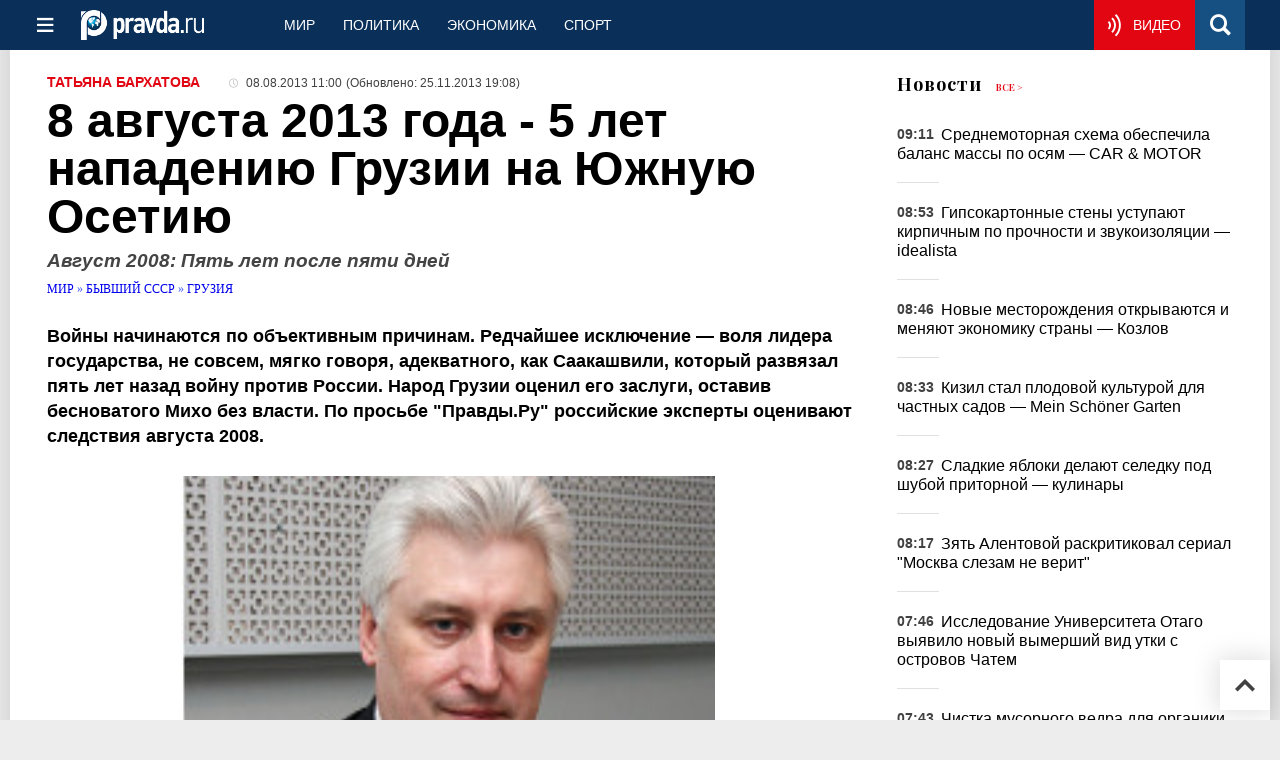

--- FILE ---
content_type: text/html
request_url: https://www.pravda.ru/world/1169218-conflict/
body_size: 53240
content:
<!DOCTYPE html>
<html lang="ru" class="no-js" prefix="og: https://ogp.me/ns# fb: https://ogp.me/ns/fb# article: https://ogp.me/ns/article# profile: https://ogp.me/ns/profile# video: https://ogp.me/ns/video#">
    <head>
        <meta charset="utf-8">
        <meta name="viewport" content="width=device-width, initial-scale=1">
        <meta name="theme-color" content="#0a305a">
        <meta http-equiv="X-UA-Compatible" content="IE=edge">
        <meta name="msvalidate.01" content="13A7C501677A3DFC5E4A9747C802BFD9">
        <meta name="verify-v1" content="wFXlfD8ory0rg75F2j4lTejg4irxSLwX500ilHKJwlY=">
        <meta name="pmail-verification" content="f782bbafa506f1851028f28c1987e76b">
        <meta name="yandex-verification" content="7367d7d828b17c1c">
        <meta name="y_key" content="0594f1f446fc2d3d">
        <meta name="google-site-verification" content="googled52d3af475e970bc">
                    <meta name="robots" content="max-image-preview:large">
                <meta name="HandheldFriendly" content="true">
        <meta name="MobileOptimized" content="width">
                        <meta name="p:domain_verify" content="994f40be6235d4ac25637a1b4455c522">
                <link rel="alternate" type="application/rss+xml" title="Аналитика и новости Правда.ру"
      href="https://www.pravda.ru/export.xml"/>
<link rel="alternate" type="application/rss+xml" title="Мир. Новости мира" href="https://www.pravda.ru/world/export.xml">
                        <link rel="alternate" href="https://www.pravda.ru/" hreflang="x-default">
        <link rel="alternate" href="https://www.pravda.ru/" hreflang="ru-ru">
        <link rel="alternate" href="https://english.pravda.ru" hreflang="en-us">
        <link rel="alternate" href="https://deutsch.pravda.ru/" hreflang="de-de">
        <link rel="alternate" href="https://port.pravda.ru" hreflang="pt-br">
        <link rel="alternate" href="https://france.pravda.ru" hreflang="fr-fr">
        <link rel="alternate" href="https://es.pravda.ru/" hreflang="es-es">
                <title>8 августа 2013 года - 5 лет нападению Грузии на Южную Осетию</title>
                        <link rel="canonical" href="https://www.pravda.ru/world/1169218-conflict/">
                                <link rel="image_src" href="https://www.pravda.ru/pix/logo600_60.png">
                                <meta name="twitter:site" content="@PravdaRu">
                                <meta name="twitter:creator" content="@PravdaRu">
                                <meta name="title" content="8 августа 2013 года - 5 лет нападению Грузии на Южную Осетию">
                                <meta name="twitter:title" content="8 августа 2013 года - 5 лет нападению Грузии на Южную Осетию">
                                <meta name="description" content="Войны начинаются по объективным причинам. Редчайшее исключение - воля лидера государства, не совсем, мягко говоря, адекватного, как Саакашвили. По просьбе &quot;Правды.Ру&quot;">
                                <meta name="twitter:description" content="Войны начинаются по объективным причинам. Редчайшее исключение - воля лидера государства, не совсем, мягко говоря, адекватного, как Саакашвили. По просьбе &quot;Правды.Ру&quot;">
                                <meta name="keywords" content="россия, грузия, государство, территории, власть, президент, саакашвили, путин, медведев, южная осетия, абхазия, народ, война, леонтьев, хинштейн, мамонтов, никонов,">
                                <meta name="twitter:card" content="summary">
                                <meta name="image_src" content="https://www.pravda.ru/pix/logo600_60.png">
                                <meta name="author" content="Татьяна Бархатова">
                                <meta property="fb:app_id" content="218074068257314">
                                <meta property="og:site_name" content="Правда.Ру">
                                <meta property="fb:pages" content="1098265950253633,1681323735456183,108088759217229,1027076390673903,107581676342178,715318548633973,608023116045038,150939555488155,241186509901393,272899953559024,203377376374367,10150101036770125,512182562464920,332370149471">
                                <meta property="og:title" content="8 августа 2013 года - 5 лет нападению Грузии на Южную Осетию">
                                <meta property="og:description" content="Войны начинаются по объективным причинам. Редчайшее исключение - воля лидера государства, не совсем, мягко говоря, адекватного, как Саакашвили. По просьбе &quot;Правды.Ру&quot;">
                                <meta property="og:url" content="https://www.pravda.ru/world/1169218-conflict/">
                                <meta property="og:image" content="https://www.pravda.ru/pix/logo600_60.png">
                                <meta property="article:author" content="https://www.facebook.com/Tanya.Barkhatova">
                                <meta property="og:type" content="article">
                                <meta property="og:locale" content="ru-RU">
                                <meta property="article:published_time" content="2013-08-08T07:00:00Z">
                                <meta property="article:modified_time" content="2013-11-25T15:08:01Z">
                                <meta property="article:section" content="Мир. Новости мира">
                                <meta property="article:tag" content="коррупция">
                                <meta property="article:tag" content="константин симонов">
                                <meta property="article:tag" content="дмитрий медведев">
                                <meta property="article:tag" content="александр хинштейн">
                                <meta property="article:tag" content="вячеслав никонов">
                
        <link rel="shortcut icon" href="https://www.pravda.ru/favicon.ico">
        <link rel="apple-touch-icon" href="https://www.pravda.ru/pix/apple-touch-icon.png">
        
    <link rel="stylesheet" href="https://cdn.newsteam-hub.ru/pravda/css/new/000_reset.min.css" type="text/css">
    <link rel="stylesheet" href="https://cdn.newsteam-hub.ru/pravda/css/new/002_menu.min.css" type="text/css">
<link rel="preload" href="https://www.pravda.ru/css/new/004_global.min.css" as="style" onload="this.onload=null;this.rel='stylesheet'"><link rel="preload" href="https://www.pravda.ru/css/new/001_fonts.min.css" as="style" onload="this.onload=null;this.rel='stylesheet'"><link rel="preload" href="https://www.pravda.ru/css/new/000_icons.min.css" as="style" onload="this.onload=null;this.rel='stylesheet'"><link rel="preload" href="https://www.pravda.ru/css/new/004_article.min.css" as="style" onload="this.onload=null;this.rel='stylesheet'"><noscript>
                    <link rel="stylesheet" href="https://www.pravda.ru/css/new/004_global.min.css">
                    <link rel="stylesheet" href="https://www.pravda.ru/css/new/001_fonts.min.css">
                    <link rel="stylesheet" href="https://www.pravda.ru/css/new/000_icons.min.css">
                    <link rel="stylesheet" href="https://www.pravda.ru/css/new/004_article.min.css">
    </noscript>        		<!--noindex-->
    <!-- sf#396 -->
    <link rel="dns-prefetch" href="//fonts.googleapis.com">
<link rel="dns-prefetch" href="//fonts.gstatic.com">
<link rel="dns-prefetch" href="//img.pravda.ru">

<link rel="preconnect" href="https://fonts.googleapis.com">
<link rel="preconnect" href="https://fonts.gstatic.com" crossorigin>
<link rel="preconnect" href="https://img.pravda.ru">

<link rel="preload" href="/fonts/PlayfairDisplay-Bold.woff2" as="font" type="font/woff2" crossorigin>
<link rel="preload" href="/fonts/pravdaru-icons.woff" as="font" type="font/woff" crossorigin>
<link rel="modulepreload" href="https://cdn.newsteam-hub.ru/pravda/js/modules/base.min.js">
<link rel="modulepreload" href="https://cdn.newsteam-hub.ru/pravda/js/modules/utils.min.js">
<link rel="modulepreload" href="https://cdn.newsteam-hub.ru/pravda/js/003_main.min.js">

<script async src='https://yandex.ru/ads/system/header-bidding.js'></script>
<script>
var adfoxBiddersMap = {
  "betweenDigital": "3001501",
  "otm": "2972230",
  "Gnezdo": "3001632",
  "myTarget": "3001621",
  "buzzoola": "3268079",
  "adriver": "3283630"
};

var adUnits = [
  {
    "code": "https://yandex.ru/ads/adfox/164130/getCode?p1=dlqgr&p2=hiuy",
    "codeType": "instream",
    "bids": [
      {
        "bidder": "betweenDigital",
        "params": {
          "placementId": "4875832"
        },
        "adBreakTypes": [
          "preroll"
        ]
      },
      {
        "bidder": "buzzoola",
        "params": {
          "placementId": "1307824"
        },
        "adBreakTypes": [
          "preroll"
        ]
      }
    ]
  },
  {
    "code": "https://yandex.ru/ads/adfox/164130/getCode?p1=dlqja&p2=jqcw",
    "codeType": "instream",
    "bids": [
      {
        "bidder": "betweenDigital",
        "params": {
          "placementId": "4876094"
        },
        "adBreakTypes": [
          "postroll"
        ]
      }
    ]
  },
  {
    "code": "https://yandex.ru/ads/adfox/164130/getCode?p1=dlqih&p2=hiuw",
    "codeType": "instream",
    "bids": [
      {
        "bidder": "betweenDigital",
        "params": {
          "placementId": "4876095"
        },
        "adBreakTypes": [
          "midroll"
        ]
      }
    ]
  },
  {
    "code": "https://yandex.ru/ads/adfox/164130/getCode?p1=dlqlf&p2=jqcu",
    "codeType": "instream",
    "bids": [
      {
        "bidder": "betweenDigital",
        "params": {
          "placementId": "4876096"
        },
        "adBreakTypes": [
          "midroll"
        ]
      }
    ]
  },
  {
    "code": "https://yandex.ru/ads/adfox/164130/getCode?p1=dlqkm&p2=jqcu",
    "codeType": "instream",
    "bids": [
      {
        "bidder": "betweenDigital",
        "params": {
          "placementId": "4876097"
        },
        "adBreakTypes": [
          "midroll"
        ]
      }
    ]
  },
  {
    "code": "https://yandex.ru/ads/adfox/164130/getCode?p1=dlqjt&p2=jqcu",
    "codeType": "instream",
    "bids": [
      {
        "bidder": "betweenDigital",
        "params": {
          "placementId": "4876098"
        },
        "adBreakTypes": [
          "midroll"
        ]
      }
    ]
  },
  {
    "code": "https://yandex.ru/ads/adfox/164130/getCode?p1=dlqho&p2=hiux",
    "codeType": "instream",
    "bids": [
      {
        "bidder": "betweenDigital",
        "params": {
          "placementId": "4876099"
        },
        "adBreakTypes": [
          "midroll"
        ]
      }
    ]
  },
  {
    "code": "adfox_171330426036014095",
    "sizes": [
      [
        300,
        250
      ],
      [
        300,
        300
      ],
      [
        320,
        100
      ],
      [
        320,
        50
      ],
      [
        250,
        250
      ]
    ],
    "bids": [
      {
        "bidder": "otm",
        "params": {
          "placementId": "60651"
        }
      },
      {
        "bidder": "betweenDigital",
        "params": {
          "placementId": "4717287"
        }
      },
      {
        "bidder": "Gnezdo",
        "params": {
          "placementId": "369671"
        }
      },
      {
        "bidder": "myTarget",
        "params": {
          "placementId": "1352092"
        }
      },
      {
        "bidder": "buzzoola",
        "params": {
          "placementId": "1286664"
        }
      },
      {
        "bidder": "adriver",
        "params": {
          "placementId": "22:pravdaru_300x250_st_m"
        }
      }
    ]
  }
];

var userTimeout = 900;

window.YaHeaderBiddingSettings = {
   biddersMap: adfoxBiddersMap,
   adUnits: adUnits,
   timeout: userTimeout,
};

window.Ya || (window.Ya = {});
window.yaContextCb = window.yaContextCb || [];
window.Ya.adfoxCode || (window.Ya.adfoxCode = {});
window.Ya.adfoxCode.hbCallbacks || (window.Ya.adfoxCode.hbCallbacks = []);
</script>
<script src='https://yandex.ru/ads/system/context.js' async></script>

<script>
var pravdaScrollOptions = {
  "yaCounters": [11268325]
};
</script>
    <!-- end of sf#396 -->
	<!--/noindex-->
        </head>
    <body class="pushable">
                <script type="application/ld+json">[{"@context":"https:\/\/schema.org","@type":"Article","mainEntityOfPage":{"@type":"WebPage","@id":"https:\/\/www.pravda.ru\/world\/1169218-conflict\/"},"name":"Август 2008: Пять лет после пяти дней","url":"https:\/\/www.pravda.ru\/world\/1169218-conflict\/","headline":"Август 2008: Пять лет после пяти дней","articleBody":"Войны начинаются по объективным причинам. Редчайшее исключение &amp;mdash; воля лидера государства, не совсем, мягко говоря, адекватного, как Саакашвили, который развязал пять лет назад войну против России. Народ Грузии оценил его заслуги, оставив бесноватого Михо без власти. По просьбе &quot;Правды.Ру&quot; российские эксперты оценивают следствия августа 2008.&amp;nbsp;\r\n\r\nГлавный редактор журнала &quot;Национальная оборона&quot; Игорь Коротченко:\r\n- 8 августа 2008 года, пять лет назад произошло нападение Грузии на Южную Осетию. По прошествии времени изменилась&amp;nbsp;ли оценка произошедшего? \r\n&amp;mdash; Никаких оснований для пересмотра всех тех решений и заявлений, которые делало российское руководство 5 лет назад нет. Российские миротворцы стали жертвой неспровоцированной агрессии со стороны Грузии и для того, чтобы защитить их жизнь и для того, чтобы предотвратить массовый геноцид осетинского населения Россия была вынуждена в ответ на действия грузинской стороны провести операцию по принуждению к миру Грузии. Наши действия были абсолютно легитимны, обоснованы, соответствовали нормам международного права. Естественно дальнейшим вариантом развития событий стало признание государственной независимости Южной Осетии и Абхазии.\r\nПодобного рода прецеденты уже неоднократно были, взять, например, ситуацию на Балканах. Поэтому надо исходить из существующих реалий, а она такова, что на территории бывшей Грузинской ССР сегодня существуют три независимых образования: Грузия, Южная Осетия и Абхазия.\r\n&amp;mdash; Как ситуация повлияла на правительство Грузии?\r\n&amp;mdash; Мы видим что грузинский народ разочаровался в президенте Саакашвили, в его авантюристической политике. Грузия &amp;mdash; это страна, где по большому счету народ живет тяжело, а элита, по крайней мере, при Саакашвили была безответственна в отношении интересов и чаяний собственного населения. Мы видим, итоги недавних парламентских выборов показали, что оппозиция получила вотум доверия и очевидно, что впереди политический крах, он уже фактически произошел. Но этот крах может оформиться и в конкретное уголовное преследование президента Михаила Саакашвили после того, как он сложит свои полномочия. Очевидно, преследовать его будет уже грузинская юстиция, поскольку ему будет инкриминирован целый ряд должностных, государственных и военных преступлений.\r\n&amp;mdash; Как вы считаете, это была наша победа или некое поражение нашей дипломатии? И что значат эти события для России?\r\n&amp;mdash; Если агрессор нападает, здесь дипломатия уже бессильна. Мы на дипломатическом уровне пытались урегулировать отношения, выстраивать добрососедские мирные контакты с Грузией, но при Саакашвили это было абсолютно невозможно. По своему коварству и двуличию он действовал так&amp;nbsp;же, как Адольф Гитлер. То, что произошло 8 августа 2008 года это во многом напоминало события 22 июня 1941 года, конечно, масштабы были другие, но тактика была совершенно одинаковая между гитлеровской Германий и Грузией Саакашвили.\r\nМы говорим о том, что Россия защитила своих миротворцев, предотвратила геноцид мирного населения на Северном Кавказе и в принципе это блестящая военная победа. Конечно, тяжело говорить о том, что на постсоветском пространстве была такая война. Но, если мы говорим чисто в профессиональном плане, конечно, российская армия разгромила Грузию и грузинские вооруженные силы. Они потерпели поражение, несмотря на многолетнюю тренировку и поддержку со стороны США и других стран НАТО. Грузию активно вооружали все, ее готовили, из нее создавали такой бронированный кулак. И вот этот кулак треснул в соприкосновении с российской армией. Это главный урок, и для очень многих, думаю, он послужил отрезвляющим сигналом. И безусловно это усилило международный авторитет нашей страны.\r\n\r\nТелеведущий и публицист Михаил Леонтьев:\r\n&amp;mdash; Моя оценка не изменилась. Первое, считаю, что наше военное участие было абсолютно необходимо. Решение выполнять обязательства, публично взятые на себя, было абсолютно верным, ничего другого делать было нельзя. Отказ от этого означал&amp;nbsp;бы исчезновение России, как исторического субъекта.\r\nВторое, геополитический результат, который сложился в итоге и которого, к сожалению, никакого другого и быть в том контексте не могло, для России отрицательный. Он заключается в том, что, если до того нашими противниками Южная Осетия и Абхазия были де-факто признаны российским протекторатом, то Грузии не признавалась де-факто Россией американским протекторатом.\r\nСейчас де-факто наше урегулирование и так называемое улучшение отношений построено на практически взаимном признании де-факто, не де-юре, Грузии американским протекторатом, а Южной Осетии и Абхазии российским протекторатом.\r\nНезависимость Южной Осетии и Абхазии, при моем глубоком уважении и любви к абхазскому и юго-осетинскому народам и, по-моему, взаимной, могу сказать &amp;mdash; это фикция. Независимых государств такого размера и масштаба в природе не бывает. Поэтому одно из двух: либо это чистая формальность, тогда к этому так и надо относиться. Либо это некая реальность, тогда эта реальность абсолютно бредовая.\r\nИ самое последнее. Если&amp;nbsp;бы Россия проводила&amp;nbsp;бы геополитическую линию исключительно в своих собственных интересах с адекватным пониманием своей позиции в мире и в постсоветском пространстве, то операция в Южной Осетии могла и должна была быть не операцией по принуждению Грузии к миру, а операцией принуждения Грузии к территориальному единству. Но это территориальное единство включает в себя еще и Россию, потому что иначе никакого территориального единства Грузии не было, не будет и быть не может.\r\nТо есть конкретно это один из тех эпизодов, когда российская власть и Россия как страна выполнила свой долг и спасла себя. Но в целом, если рассматривать в длинном контексте, ситуация, конечно, абсолютно неприемлемая практически по всем параметрам.\r\n\r\nПрезидент редакции газеты &quot;Известия&quot; Владимир Мамонтов:\r\n&amp;nbsp;&amp;mdash; Ситуация сейчас стала кристально ясной, и если говорить в физических терминах, ее заряд поменялся с плюса на минус. Если сначала Россия под ураганом информационной войны выглядела агрессором, в том числе и в глазах мирового сообщества, то сейчас всем ясно и нашим друзьям, и нашим недругам, и тем, кто хотел&amp;nbsp;бы знать объективную истину, что авантюристическая политика Саакашвили всем виной и всему является причиной. Это для мировой общественности стало ясно не спустя 5 лет, а гораздо раньше, через год или два.\r\nСчитаю, что дипломатические методы, во-первых, были исчерпаны, а во-вторых, давайте задумаемся: возможна&amp;nbsp;ли дипломатия там, где заранее, по тем или иным причинам, твой контрагент сориентирован на конфликт с тобой, когда вся политика страны строится на то, чтобы стать плацдармом против России.\r\nНедавно Медведев сказал: пока могли, мы улыбались Саакашвили. Но, когда он попер против наших граждан и против наших миротворцев в прямую агрессию, посыпались снаряды и пошел обстрел Цхинвала, какая может быть дипломатия?\r\nДля России это очень важный шаг. Я не знаю, кто принимал решение, есть разные трактовки. Путин&amp;nbsp;ли, Медведев&amp;nbsp;ли, будучи тогда президентом, или они вместе приняли это сложное и важное решение, не в этом дело. В конце концов, как правильно Медведев сказал, кто президент, тот и принимает решение. Поэтому много, что можно поставить Дмитрию Анатольевичу в вину, о чем-то пожалеть или повздыхать, но надо сказать, что это волевое и жесткое решение &amp;mdash; защищать интересы России любыми способами, и в том числе и столь непопулярными, как военный ответ.\r\nИменно сегодня эта малая отечественная война показала нам и всему миру, что, когда наши интересы затронуты по-настоящему, включаются любые самые малоприятные, самые недипломатические средства с целью защитить себя и отстоять собственные государственные российские интересы.\r\nИ многим стало ясно, что у России коленки не задрожат, Россия не станет бегать и выпрашивать разрешение у мирового сообщества. Вспоминают о миссии Саркози, который умолял оставить это на усмотрение мирового сообщества: подождите сутки, мы решим, мы надавим на Саакашвили и т. д. Да проблема была&amp;nbsp;бы решена, но уже&amp;nbsp;бы люди погибли гораздо в большем количестве, если&amp;nbsp;бы мы пошли на поводу у миротворцев, которые вместе с Владимиром Владимировичем Путиным в это время пекинскую Олимпиаду смотрели.\r\nС пекинской Олимпиады, может быть, это вот все кажется не страшным, а по простым, понятным российским меркам защиты российских интересов надо вводить войска и, как это оригинально называется, принуждать к миру. Так делают настоящие суверенные государства, так делают в мире все, у кого штаны не спадают и коленки не трясутся.\r\n\r\nПредседатель комитета Госдумы по образованию, президент фонда &quot;Политика&quot; Вячеслав Никонов:\r\n&amp;mdash; Это была безусловная победа, которая сопровождалась сложными дипломатическими издержками, но в итоге позволила России заметно увеличить свой вес на международной арене. Россию начали воспринимать максимально серьезно после этих событий.\r\nЭто также было одним из толчков, которые привели к снижению авторитета, и в конце концов, к падению правительства Саакавшили, что тоже позитивно влияет на отношения между Россией и Грузией. Потому что хуже, чем при Саакашвили, быть не может.\r\nСейчас, конечно, это создало ситуацию, при которой Абхазия и Южная Осетия признаны Россией в качестве самостоятельных государств, что никогда не будет признано Грузией. Но думаю, что решение, и грузинские власти должны это понимать, может идти только в русле налаживания более тесных отношений между Грузией и Россией, Грузией и СНГ, и в этом контексте решать проблемы Абхазии и Южной Осетии.\r\nНапример, сейчас в Европе никого не волнует, кому принадлежат Эльзас и Лотарингия, за которые велись войны на протяжении многих веков, просто потому, что там не существует никаких границ. Также если будут налажены отношения Грузия и Россия, Грузия и СНГ, никого не будет волновать, кому принадлежат Абхазия и Южная Осетия, являются&amp;nbsp;ли они самостоятельными или частями какого-то другого государства.\r\n\r\nЗаведующий кафедрой &quot;Прикладная политология&quot; Финансового университета при правительстве РФ Константин Симонов:\r\n&amp;mdash; Мы по-прежнему считаем, что это была сознательная агрессия грузинской армии, которая попыталась воспользоваться моментом. Логика была простой: быстро захватить Южную Осетию и добиться признания восстановления территориальной целостности Грузии со стороны США и ведущих европейских стран. Понятно, что стратегически Грузия не могла с Россией воевать, потом их выбили&amp;nbsp;бы из Цхинвали. Но идея была простой &amp;mdash; захватить территорию и &quot;застолбить поляну&quot; &amp;mdash; прикрыть уже международным статусом. Естественно, когда&amp;nbsp;бы США сказали: все, целостность Грузии восстановлена, вводить туда танки было&amp;nbsp;бы рискованно.\r\nСейчас в Грузии происходит демонтаж политической системы. В октябре будут выборы президента, ясно совершенно, что никаких шансов у Саакашвили и его кандидатов нет, правительство он уже потерял. Иванишвили приходит к власти под лозунгами демонтажа всего того, что было связано с Саакашвили. Но, тем не менее, они тоже не могут сказать, что Саакашвили допустил агрессию. Потому что в Грузии сегодня нет ни одной политический силы, которая&amp;nbsp;бы сказала: давайте расстанемся с южной Осетией и Абхазией. Это для них как четыре курильских острова в России, у нас тоже нет ни одной партии, которая скажет: давайте отдадим японцам эти острова. Иванишвили не может признать факт агрессии: если Грузия напала, тогда получается, что Южная Осетия и Абхазия уже не могут им принадлежать и входить в состав страны. Поэтому они никогда публично это не сделают. Но мы видим, что отказ от наследия Саакашвили уже произошел.\r\nЧто изменялось на постсоветском пространстве? Ключевой момент заключается в том, что крушение режима Саакашвили началось 8 августа 2008 года. Он совершил стратегическую ошибку и за 5 лет утратил все. И легитимность, и правительство, и скоро утратит свой президентский пост.\r\n\r\nЗаместитель председателя комитета Госдумы по безопасности и противодействию коррупции Александр Хинштейн:\r\n&amp;mdash; Оценки со стороны России не изменились, они остаются прежними. В отношении братской Осетии была предпринята попытка вторжения, и российские миротворцы выполнили свой долг, согласно условиям подписанных международных соглашений.\r\nЧто касается оценки со стороны Запада, она изменилась. Изменилась и оценка в самой Грузии, потому что прошедшие события показали правоту, которую Россия продемонстрировала в этом конфликте. И очень хорошо, что сегодня народ Грузии осуществил переоценку лидеров. Власть спровоцировавшего эту агрессию Саакашвили подошла к концу, а то напряжение, которое грузинские политики пытались создавать в отношениях между нашими народами, спало. События в Южной Осетии показали всему миру, постсоветскому пространству то, что у России есть свои стратегические интересы и она намерена их защищать, в том числе и силой.\r\nЧитайте самое интересное в рбурике &quot;Мир&quot;","genre":"Новости Грузии","articleSection":"Новости Грузии","keywords":"коррупция,константин симонов,дмитрий медведев,александр хинштейн,вячеслав никонов","publisher":{"@context":"https:\/\/schema.org","@type":"NewsMediaOrganization","url":"https:\/\/www.pravda.ru\/","name":"Pravda.Ru","email":"home@pravda.ru","telephone":"+74996414169","sameAs":["https:\/\/ru.wikipedia.org\/wiki\/%D0%9F%D1%80%D0%B0%D0%B2%D0%B4%D0%B0.%D0%A0%D1%83","https:\/\/t.me\/pravdist","https:\/\/ok.ru\/pravdaru","https:\/\/vk.com\/pravda_ru"],"foundingDate":"1999-01-27","foundingLocation":"https:\/\/www.pravda.ru\/tags\/moskva","legalName":"ООО «ТехноМедиа»","logo":{"@type":"ImageObject","url":"https:\/\/www.pravda.ru\/pix\/logo600_60.png","width":600,"height":60},"image":"https:\/\/www.pravda.ru\/pix\/logo_512.png","address":{"@type":"PostalAddress","addressLocality":"Москва","addressRegion":"Москва","postalCode":"105066","streetAddress":"ул. Старая Басманная улица, 16\/1Бс5А","addressCountry":"RU"},"contactPoint":{"@type":"ContactPoint","email":"home@pravda.ru","url":"https:\/\/www.pravda.ru\/feedback.html"},"employees":"https:\/\/www.pravda.ru\/author\/","brand":"https:\/\/www.pravda.ru\/brands.html","ethicsPolicy":"https:\/\/www.pravda.ru\/ethicspolicy.html","masthead":"https:\/\/www.pravda.ru\/","missionCoveragePrioritiesPolicy":"https:\/\/www.pravda.ru\/missioncoverageprioritiespolicy.html","diversityPolicy":"https:\/\/www.pravda.ru\/diversitypolicy.html","correctionsPolicy":"https:\/\/www.pravda.ru\/correctionspolicy.html","verificationFactCheckingPolicy":"https:\/\/www.pravda.ru\/verificationfactcheckingpolicy.html","unnamedSourcesPolicy":"https:\/\/www.pravda.ru\/unnamedsourcespolicy.html","ownershipFundingInfo":"https:\/\/www.pravda.ru\/founders.html","publishingPrinciples":"https:\/\/www.pravda.ru\/principles.html"},"inLanguage":"ru-RU","isFamilyFriendly":true,"description":"Войны начинаются по объективным причинам. Редчайшее исключение - воля лидера государства, не совсем, мягко говоря, адекватного, как Саакашвили, который развязал пять лет назад войну против России. Народ Грузии оценил его заслуги, оставив бесноватого Михо без власти. По просьбе \"Правды.Ру\" российские эксперты оценивают следствия августа 2008.","author":{"@type":"Person","name":"Татьяна Бархатова","url":"https:\/\/www.pravda.ru\/author\/barkhatova_tat_jana\/","disambiguatingDescription":"Татьяна Бархатова — журналист, бывший интервьюер отдела политики Правды.Ру"},"contributor":{"@type":"Person","name":"Любовь Степушова","url":"https:\/\/www.pravda.ru\/author\/stepushova_ljubov\/","disambiguatingDescription":"Любовь Александровна Степушова — обозреватель Правды.Ру"},"image":{"@type":"ImageObject","url":"https:\/\/img.pravda.ru\/image\/preview\/article\/2\/1\/8\/1169218_five.jpeg","height":"","width":""},"dateCreated":"2013-08-08T03:07:21Z","datePublished":"2013-08-08T07:00:00Z","dateModified":"2013-11-25T15:08:01Z","about":[{"@context":"https:\/\/schema.org","@type":"Thing","name":"коррупция","url":"https:\/\/www.pravda.ru\/tags\/korrupcija\/"},{"@context":"https:\/\/schema.org","@type":"Person","name":"константин симонов","url":"https:\/\/www.pravda.ru\/tags\/konstantin-simonov\/","sameAs":[],"description":"Константин Васильевич Симонов (род. 1 сентября 1974, Свердловск, СССР) &amp;mdash; российский политолог. Бывший президент Центра политической конъюнктуры Российской Федерации (ЦПКРФ), основатель и директор Фонда национальной энергетической безопасности (ФНЭБ). Кандидат политических наук, магистр политологии. Первый проректор по внешним коммуникациям, заведующий кафедрой &amp;laquo;Прикладная политология&amp;raquo; Финансового университета при Правительстве Российской Федерации.\r\nПреподавательской деятельностью Константин Васильевич занимается с 2000 года. Работал старшим преподавателем, доцентом кафедр &amp;laquo;Теоретическая политология&amp;raquo; и &amp;laquo;Философия политики и права&amp;raquo; МГУ им. М.В. Ломоносова. В 2003 году стал генеральным директором Центра политической конъюнктуры России. Летом 2006 года создал и возглавил новую организацию &amp;ndash; Фонд национальной энергетической безопасности.\r\nС 2012 года &amp;ndash; заведующий кафедрой прикладной политологии Финансового университета при Правительстве Российской Федерации. С апреля 2014 года &amp;ndash; первый проректор Финансового университета по внешним коммуникациям, с мая 2016 года - первый проректор по международному сотрудничеству и внешним коммуникациям.\r\nКоординирует в Финансовом университете работу Центра общественных связей​ и Музея финансов.\r\nОбразование:\r\n\r\nОкончил МГУ им. М. В. Ломоносова.\r\n\r\nПрофиль на сайте Фонда национальной энергетической безопасности\r\nКонстантин Симонов в эфирах Правды.Ру\r\nСловари и энциклопедии:\r\n\r\nВикипедия\r\n\r\n"},{"@context":"https:\/\/schema.org","@type":"Person","name":"дмитрий медведев","url":"https:\/\/www.pravda.ru\/tags\/dmitrijj-medvedev\/","sameAs":["https:\/\/www.facebook.com\/Dmitry.Medvedev","https:\/\/vk.com\/dm","https:\/\/ru.wikipedia.org\/wiki\/%D0%9C%D0%B5%D0%B4%D0%B2%D0%B5%D0%B4%D0%B5%D0%B2,_%D0%94%D0%BC%D0%B8%D1%82%D1%80%D0%B8%D0%B9_%D0%90%D0%BD%D0%B0%D1%82%D0%BE%D0%BB%D1%8C%D0%B5%D0%B2%D0%B8%D1%87","http:\/\/blog_medvedev.livejournal.com\/","https:\/\/twitter.com\/medvedevrussia","https:\/\/www.instagram.com\/damedvedev\/"],"description":"Дмитрий Анатольевич Медведев (род. 14 сентября 1965, Ленинград, СССР) &amp;mdash; российский государственный и политический деятель. Заместитель председателя Совета Безопасности Российской Федерации с 16 января 2020 года.\r\nПрезидент Российской Федерации с 7 мая 2008 по 7 мая 2012. Председатель Правительства Российской Федерации с 8 мая 2012 по 15 января 2020 (исполняющий обязанности с 8 по 18 мая 2018 г. и с 15 по 16 января 2020 г.). Председатель партии &amp;laquo;Единая Россия&amp;raquo;.\r\nВ 2000&amp;mdash;2001, 2002&amp;mdash;2008 гг. &amp;mdash; председатель совета директоров ОАО &amp;laquo;Газпром&amp;raquo;. C 14 ноября 2005 года по 7 мая 2008 года &amp;mdash; первый заместитель председателя Правительства Российской Федерации, куратор приоритетных национальных проектов.\r\nДмитрий Медведев, которого считают более либеральным, чем Владимира Путина, ставил в качестве своей главной задачи на посту президента широкомасштабную программу модернизации, направленную на обновление российской экономики и общества, ослабление зависимости страны от нефти и газа. Во время президентства Медведева Россия одержала победу в вооружённом конфликте в Южной Осетии и оправилась от мирового экономического кризиса. Он являлся инициатором существенной реформы правоохранительных органов, а также начал кампанию по борьбе с коррупцией в России. При поддержке Правительства РФ в ряде регионов были созданы ТОСЭР с целью развития субъектов и привлечения инвестиций.\r\n15 января 2020 года подал в отставку с поста главы Правительства.\r\nОбразование:\r\n\r\nОкончил Ленинградский государственный университет имени А. А. Жданова\r\n\r\n\r\n\r\n\r\n\r\nКлассный чин:\r\n\r\nС&amp;nbsp;17 января&amp;nbsp;2000 года&amp;nbsp;&amp;mdash;&amp;nbsp;Действительный государственный советник Российской Федерации 1 класса\r\n\r\nВоинское звание:\r\n\r\nПолковник&amp;nbsp;запаса\r\n\r\nНаграды:\r\n\r\nОрден &amp;laquo;За заслуги перед Отечеством&amp;raquo;\r\nМедаль &amp;laquo;В память 1000-летия Казани&amp;raquo;\r\nБлагодарность Президента Российской Федерации\r\nПамятная медаль А. М. Горчакова\r\n\r\nФакты:\r\n\r\nВ 2009 году во время саммита&amp;nbsp;G-20&amp;nbsp;в&amp;nbsp;Лондоне&amp;nbsp;телефон Дмитрия Медведева подвергся прослушке американской разведки\r\nВ честь Дмитрия Медведева в январе 2012 года была названа одна из улиц&amp;nbsp;палестинского&amp;nbsp;города&amp;nbsp;Иерихон\r\n\r\nФильмография\r\n\r\n2010&amp;nbsp;&amp;mdash; &amp;laquo;Ёлки&amp;raquo;&amp;nbsp;&amp;mdash;&amp;nbsp;камео\r\n2017&amp;nbsp;&amp;mdash; &amp;laquo;Он вам не Димон&amp;raquo;, фильм-расследование ФБК\r\n\r\n\r\n\r\n\r\n\r\n\r\nДмитрий Медведев на сайте президента России\r\nСайт Дмитрия Медведева как Председателя партии Единая Россия\r\n\r\nТематические сайты:\r\nAlloCin&amp;eacute;&amp;nbsp;&amp;middot;&amp;nbsp;ČSFD&amp;nbsp;&amp;middot;&amp;nbsp;Internet Movie Database\r\nСловари и энциклопедии:\r\nБольшая российская&amp;nbsp;&amp;middot;&amp;nbsp;Кирилла и Мефодия &amp;middot;&amp;nbsp;Ларусса &amp;middot; Brockhaus&amp;nbsp;&amp;middot;&amp;nbsp;Notable Names Database&amp;nbsp;&amp;middot;&amp;nbsp;Universalis&amp;nbsp;&amp;middot;&amp;nbsp;Википедия\r\n\r\n\r\n"},{"@context":"https:\/\/schema.org","@type":"Person","name":"александр хинштейн","url":"https:\/\/www.pravda.ru\/tags\/aleksandr-khinshtejjn\/","sameAs":["https:\/\/hinshtein.ru\/","https:\/\/ok.ru\/group\/52972179685613","https:\/\/vk.com\/id319296140","https:\/\/ru.wikipedia.org\/wiki\/%D0%A5%D0%B8%D0%BD%D1%88%D1%82%D0%B5%D0%B9%D0%BD,_%D0%90%D0%BB%D0%B5%D0%BA%D1%81%D0%B0%D0%BD%D0%B4%D1%80_%D0%95%D0%B2%D1%81%D0%B5%D0%B5%D0%B2%D0%B8%D1%87","https:\/\/twitter.com\/Khinshtein","https:\/\/www.youtube.com\/channel\/UC2SYVizPHsSo0TKpR9C-G6Q","https:\/\/www.instagram.com\/aleksandr.hinshtejn\/"],"description":"Александр Евсеевич Хинштейн (род. 26 октября 1974, Москва, РСФСР, СССР) &amp;mdash; российский журналист и политический деятель. Депутат Государственной думы Федерального собрания Российской Федерации IV, V, VI, VII созывов. Заместитель Секретаря Генерального совета партии &amp;laquo;Единая Россия&amp;raquo; с 23 ноября 2019 года, председатель Комитета Государственной Думы Федерального Собрания Российской Федерации по информационной политике, информационным технологиям и связи с 22 января 2020 года.\r\nРекордсмен по обладанию титула &amp;laquo;Почётный гражданин&amp;raquo;. Почётный гражданин четырёх городов (Балахны, Городца, Шахуньи, Заволжья) и пяти районов (Семёновского, Воскресенского, Володарского, Ветлужского, Уренского) Нижегородской области.\r\nПочётный работник прокуратуры Российской Федерации, Почётный работник юстиции Российской Федерации и Почётный сотрудник спецсвязи Российской Федерации.\r\nОбразование:&amp;nbsp;\r\n\r\nОкончил Московский государственный университет имени М. В. Ломоносова;\r\nОкончил Московский университет МВД России.\r\n\r\nНаграды:\r\n\r\nМедаль святого благоверного князя Даниила Московского (РПЦ).\r\nНаграждён ведомственными наградами ФСБ, МВД, Федеральной службы войск национальной гвардии, ФСО, Минюста, ГТК России, ФАПСИ, Спецстроя России, Генеральной прокуратуры, Федеральной миграционной службы, Министерства обороны, МЧС, ФСКН, ГФС, ФСИН, ФССП, Железнодорожных войск Российской Федерации.\r\nПочётный гражданин Балахны, Городца, Шахуньи, Заволжья, Семёновского, Воскресенского, Володарского, Ветлужского, Уренского районов.\r\nМедаль &amp;laquo;Защитнику свободной России&amp;raquo; (1994).\r\nМедаль &amp;laquo;В память 850-летия Москвы&amp;raquo; (1997).\r\nМедаль &amp;laquo;В память 300-летия Санкт-Петербурга&amp;raquo; (2003).\r\nМедаль ордена &amp;laquo;За заслуги перед Отечеством&amp;raquo; II степени (2003).\r\nПремия ФСБ России (номинация &amp;laquo;Художественная литература и журналистика&amp;raquo;, 2006) &amp;mdash; за книгу &amp;laquo;Подземелья Лубянки&amp;raquo;.\r\nОрден Почёта (2006).\r\nБлагодарность Президента Российской Федерации (2012).\r\nПочётная грамота Государственной Думы (2013).\r\nБлагодарность Правительства Российской Федерации (17 декабря 2014) &amp;mdash; за заслуги в законотворческой деятельности и многолетний добросовестный труд.\r\nПочётный знак Государственной Думы &amp;laquo;За заслуги в развитии парламентаризма&amp;raquo; (2015).\r\nМедаль ордена РПЦ Святого равноапостольного князя Владимира (2015).\r\nОрден &amp;laquo;За заслуги перед Отечеством&amp;raquo; IV степени (25 января 2017) &amp;mdash; за достигнутые трудовые успехи, активную общественную деятельность и многолетнюю добросовестную работу.\r\nПочетная грамота Президента Российской Федерации (8 декабря 2018) &amp;mdash; за заслуги в укреплении законности, защите прав и свобод граждан\r\nПочётный знак Самарской Губернской думы &amp;laquo;За служение закону&amp;raquo; (2019).\r\nПочётный знак Союза журналистов России &amp;laquo;За заслуги перед профессиональным сообществом&amp;raquo; (2020).\r\nОрден Александра Невского (9 ноября 2020) &amp;mdash; за большой вклад в укрепление российской государственности, развитие парламентаризма и активную законотворческую деятельность.\r\n\r\nСсылки:\r\n\r\nПрофиль на сайте &quot;Единой России&quot;\r\nПрофиль на сайте Государственной думы\r\nВикипедия\r\n\r\n"},{"@context":"https:\/\/schema.org","@type":"Person","name":"вячеслав никонов","url":"https:\/\/www.pravda.ru\/tags\/vyacheslav-nikonov\/","sameAs":["https:\/\/v-nikonov.ru\/","https:\/\/www.facebook.com\/vyacheslav.nikonov","https:\/\/ru.wikipedia.org\/wiki\/%D0%9D%D0%B8%D0%BA%D0%BE%D0%BD%D0%BE%D0%B2,_%D0%92%D1%8F%D1%87%D0%B5%D1%81%D0%BB%D0%B0%D0%B2_%D0%90%D0%BB%D0%B5%D0%BA%D1%81%D0%B5%D0%B5%D0%B2%D0%B8%D1%87","https:\/\/twitter.com\/VA_Nikonov","https:\/\/www.instagram.com\/va.nikonov\/"],"description":"Вячеслав Алексеевич Никонов (родился 5 июня 1956 года Москва) &amp;mdash; советский и российский историк, писатель, политолог, государственный и политический деятель, внук В. М. Молотова, депутат Государственной думы I, VI и VII созывов. Член фракции &quot;Единой России&quot;, председатель Комитета по образованию и науке. Член Президиума Генерального совета партии &quot;Единая Россия&quot;. Доктор исторических наук, декан факультета государственного управления МГУ. Один из первых знатоков телеклуба &quot;Что? Где? Когда?&quot;. В 1973 году поступил на исторический факультет Московского государственного университета им. М. В. Ломоносова.\r\nНаграды:\r\n\r\nОрден Почёта (2018 год)\r\nМедаль ордена &amp;laquo;За заслуги перед Отечеством&amp;raquo; II степени (12 июня 2013 года) &amp;mdash; за большой вклад в развитие российского парламентаризма и активную законотворческую деятельность\r\nБлагодарность Президента Российской Федерации (11 марта 1997 года) &amp;mdash; за активное участие в подготовке Послания Президента Российской Федерации Федеральному собранию 1997 года\r\nБлагодарность Президента Российской Федерации (9 июля 1996 года) &amp;mdash; за активное участие в организации и проведении выборной кампании Президента Российской Федерации в 1996 году\r\nЗолотая медаль Ереванского государственного университета (2009 год, Армения)\r\nНаграда Европейского русского альянса (2009 год) &amp;mdash; за активную работу по поддержке соотечественников, проживающих за рубежом\r\nОрден святого благоверного князя Даниила Московского II степени (Русская православная церковь, 6 июня 2016 года)\r\nОрден святого благоверного князя Даниила Московского III степени (Русская православная церковь, 2012 года)\r\nПочётный профессор Приднестровского государственного университета им. Т. Г. Шевченко\r\n\r\nСсылки:\r\n\r\nНаучные работы в системе &quot;Истина&quot; МГУ\r\n\r\n"}]},{"@context":"https:\/\/schema.org","@type":"Person","name":"константин симонов","url":"https:\/\/www.pravda.ru\/tags\/konstantin-simonov\/","sameAs":[],"description":"Константин Васильевич Симонов (род. 1 сентября 1974, Свердловск, СССР) &amp;mdash; российский политолог. Бывший президент Центра политической конъюнктуры Российской Федерации (ЦПКРФ), основатель и директор Фонда национальной энергетической безопасности (ФНЭБ). Кандидат политических наук, магистр политологии. Первый проректор по внешним коммуникациям, заведующий кафедрой &amp;laquo;Прикладная политология&amp;raquo; Финансового университета при Правительстве Российской Федерации.\r\nПреподавательской деятельностью Константин Васильевич занимается с 2000 года. Работал старшим преподавателем, доцентом кафедр &amp;laquo;Теоретическая политология&amp;raquo; и &amp;laquo;Философия политики и права&amp;raquo; МГУ им. М.В. Ломоносова. В 2003 году стал генеральным директором Центра политической конъюнктуры России. Летом 2006 года создал и возглавил новую организацию &amp;ndash; Фонд национальной энергетической безопасности.\r\nС 2012 года &amp;ndash; заведующий кафедрой прикладной политологии Финансового университета при Правительстве Российской Федерации. С апреля 2014 года &amp;ndash; первый проректор Финансового университета по внешним коммуникациям, с мая 2016 года - первый проректор по международному сотрудничеству и внешним коммуникациям.\r\nКоординирует в Финансовом университете работу Центра общественных связей​ и Музея финансов.\r\nОбразование:\r\n\r\nОкончил МГУ им. М. В. Ломоносова.\r\n\r\nПрофиль на сайте Фонда национальной энергетической безопасности\r\nКонстантин Симонов в эфирах Правды.Ру\r\nСловари и энциклопедии:\r\n\r\nВикипедия\r\n\r\n"},{"@context":"https:\/\/schema.org","@type":"Person","name":"дмитрий медведев","url":"https:\/\/www.pravda.ru\/tags\/dmitrijj-medvedev\/","sameAs":["https:\/\/www.facebook.com\/Dmitry.Medvedev","https:\/\/vk.com\/dm","https:\/\/ru.wikipedia.org\/wiki\/%D0%9C%D0%B5%D0%B4%D0%B2%D0%B5%D0%B4%D0%B5%D0%B2,_%D0%94%D0%BC%D0%B8%D1%82%D1%80%D0%B8%D0%B9_%D0%90%D0%BD%D0%B0%D1%82%D0%BE%D0%BB%D1%8C%D0%B5%D0%B2%D0%B8%D1%87","http:\/\/blog_medvedev.livejournal.com\/","https:\/\/twitter.com\/medvedevrussia","https:\/\/www.instagram.com\/damedvedev\/"],"description":"Дмитрий Анатольевич Медведев (род. 14 сентября 1965, Ленинград, СССР) &amp;mdash; российский государственный и политический деятель. Заместитель председателя Совета Безопасности Российской Федерации с 16 января 2020 года.\r\nПрезидент Российской Федерации с 7 мая 2008 по 7 мая 2012. Председатель Правительства Российской Федерации с 8 мая 2012 по 15 января 2020 (исполняющий обязанности с 8 по 18 мая 2018 г. и с 15 по 16 января 2020 г.). Председатель партии &amp;laquo;Единая Россия&amp;raquo;.\r\nВ 2000&amp;mdash;2001, 2002&amp;mdash;2008 гг. &amp;mdash; председатель совета директоров ОАО &amp;laquo;Газпром&amp;raquo;. C 14 ноября 2005 года по 7 мая 2008 года &amp;mdash; первый заместитель председателя Правительства Российской Федерации, куратор приоритетных национальных проектов.\r\nДмитрий Медведев, которого считают более либеральным, чем Владимира Путина, ставил в качестве своей главной задачи на посту президента широкомасштабную программу модернизации, направленную на обновление российской экономики и общества, ослабление зависимости страны от нефти и газа. Во время президентства Медведева Россия одержала победу в вооружённом конфликте в Южной Осетии и оправилась от мирового экономического кризиса. Он являлся инициатором существенной реформы правоохранительных органов, а также начал кампанию по борьбе с коррупцией в России. При поддержке Правительства РФ в ряде регионов были созданы ТОСЭР с целью развития субъектов и привлечения инвестиций.\r\n15 января 2020 года подал в отставку с поста главы Правительства.\r\nОбразование:\r\n\r\nОкончил Ленинградский государственный университет имени А. А. Жданова\r\n\r\n\r\n\r\n\r\n\r\nКлассный чин:\r\n\r\nС&amp;nbsp;17 января&amp;nbsp;2000 года&amp;nbsp;&amp;mdash;&amp;nbsp;Действительный государственный советник Российской Федерации 1 класса\r\n\r\nВоинское звание:\r\n\r\nПолковник&amp;nbsp;запаса\r\n\r\nНаграды:\r\n\r\nОрден &amp;laquo;За заслуги перед Отечеством&amp;raquo;\r\nМедаль &amp;laquo;В память 1000-летия Казани&amp;raquo;\r\nБлагодарность Президента Российской Федерации\r\nПамятная медаль А. М. Горчакова\r\n\r\nФакты:\r\n\r\nВ 2009 году во время саммита&amp;nbsp;G-20&amp;nbsp;в&amp;nbsp;Лондоне&amp;nbsp;телефон Дмитрия Медведева подвергся прослушке американской разведки\r\nВ честь Дмитрия Медведева в январе 2012 года была названа одна из улиц&amp;nbsp;палестинского&amp;nbsp;города&amp;nbsp;Иерихон\r\n\r\nФильмография\r\n\r\n2010&amp;nbsp;&amp;mdash; &amp;laquo;Ёлки&amp;raquo;&amp;nbsp;&amp;mdash;&amp;nbsp;камео\r\n2017&amp;nbsp;&amp;mdash; &amp;laquo;Он вам не Димон&amp;raquo;, фильм-расследование ФБК\r\n\r\n\r\n\r\n\r\n\r\n\r\nДмитрий Медведев на сайте президента России\r\nСайт Дмитрия Медведева как Председателя партии Единая Россия\r\n\r\nТематические сайты:\r\nAlloCin&amp;eacute;&amp;nbsp;&amp;middot;&amp;nbsp;ČSFD&amp;nbsp;&amp;middot;&amp;nbsp;Internet Movie Database\r\nСловари и энциклопедии:\r\nБольшая российская&amp;nbsp;&amp;middot;&amp;nbsp;Кирилла и Мефодия &amp;middot;&amp;nbsp;Ларусса &amp;middot; Brockhaus&amp;nbsp;&amp;middot;&amp;nbsp;Notable Names Database&amp;nbsp;&amp;middot;&amp;nbsp;Universalis&amp;nbsp;&amp;middot;&amp;nbsp;Википедия\r\n\r\n\r\n"},{"@context":"https:\/\/schema.org","@type":"Person","name":"александр хинштейн","url":"https:\/\/www.pravda.ru\/tags\/aleksandr-khinshtejjn\/","sameAs":["https:\/\/hinshtein.ru\/","https:\/\/ok.ru\/group\/52972179685613","https:\/\/vk.com\/id319296140","https:\/\/ru.wikipedia.org\/wiki\/%D0%A5%D0%B8%D0%BD%D1%88%D1%82%D0%B5%D0%B9%D0%BD,_%D0%90%D0%BB%D0%B5%D0%BA%D1%81%D0%B0%D0%BD%D0%B4%D1%80_%D0%95%D0%B2%D1%81%D0%B5%D0%B5%D0%B2%D0%B8%D1%87","https:\/\/twitter.com\/Khinshtein","https:\/\/www.youtube.com\/channel\/UC2SYVizPHsSo0TKpR9C-G6Q","https:\/\/www.instagram.com\/aleksandr.hinshtejn\/"],"description":"Александр Евсеевич Хинштейн (род. 26 октября 1974, Москва, РСФСР, СССР) &amp;mdash; российский журналист и политический деятель. Депутат Государственной думы Федерального собрания Российской Федерации IV, V, VI, VII созывов. Заместитель Секретаря Генерального совета партии &amp;laquo;Единая Россия&amp;raquo; с 23 ноября 2019 года, председатель Комитета Государственной Думы Федерального Собрания Российской Федерации по информационной политике, информационным технологиям и связи с 22 января 2020 года.\r\nРекордсмен по обладанию титула &amp;laquo;Почётный гражданин&amp;raquo;. Почётный гражданин четырёх городов (Балахны, Городца, Шахуньи, Заволжья) и пяти районов (Семёновского, Воскресенского, Володарского, Ветлужского, Уренского) Нижегородской области.\r\nПочётный работник прокуратуры Российской Федерации, Почётный работник юстиции Российской Федерации и Почётный сотрудник спецсвязи Российской Федерации.\r\nОбразование:&amp;nbsp;\r\n\r\nОкончил Московский государственный университет имени М. В. Ломоносова;\r\nОкончил Московский университет МВД России.\r\n\r\nНаграды:\r\n\r\nМедаль святого благоверного князя Даниила Московского (РПЦ).\r\nНаграждён ведомственными наградами ФСБ, МВД, Федеральной службы войск национальной гвардии, ФСО, Минюста, ГТК России, ФАПСИ, Спецстроя России, Генеральной прокуратуры, Федеральной миграционной службы, Министерства обороны, МЧС, ФСКН, ГФС, ФСИН, ФССП, Железнодорожных войск Российской Федерации.\r\nПочётный гражданин Балахны, Городца, Шахуньи, Заволжья, Семёновского, Воскресенского, Володарского, Ветлужского, Уренского районов.\r\nМедаль &amp;laquo;Защитнику свободной России&amp;raquo; (1994).\r\nМедаль &amp;laquo;В память 850-летия Москвы&amp;raquo; (1997).\r\nМедаль &amp;laquo;В память 300-летия Санкт-Петербурга&amp;raquo; (2003).\r\nМедаль ордена &amp;laquo;За заслуги перед Отечеством&amp;raquo; II степени (2003).\r\nПремия ФСБ России (номинация &amp;laquo;Художественная литература и журналистика&amp;raquo;, 2006) &amp;mdash; за книгу &amp;laquo;Подземелья Лубянки&amp;raquo;.\r\nОрден Почёта (2006).\r\nБлагодарность Президента Российской Федерации (2012).\r\nПочётная грамота Государственной Думы (2013).\r\nБлагодарность Правительства Российской Федерации (17 декабря 2014) &amp;mdash; за заслуги в законотворческой деятельности и многолетний добросовестный труд.\r\nПочётный знак Государственной Думы &amp;laquo;За заслуги в развитии парламентаризма&amp;raquo; (2015).\r\nМедаль ордена РПЦ Святого равноапостольного князя Владимира (2015).\r\nОрден &amp;laquo;За заслуги перед Отечеством&amp;raquo; IV степени (25 января 2017) &amp;mdash; за достигнутые трудовые успехи, активную общественную деятельность и многолетнюю добросовестную работу.\r\nПочетная грамота Президента Российской Федерации (8 декабря 2018) &amp;mdash; за заслуги в укреплении законности, защите прав и свобод граждан\r\nПочётный знак Самарской Губернской думы &amp;laquo;За служение закону&amp;raquo; (2019).\r\nПочётный знак Союза журналистов России &amp;laquo;За заслуги перед профессиональным сообществом&amp;raquo; (2020).\r\nОрден Александра Невского (9 ноября 2020) &amp;mdash; за большой вклад в укрепление российской государственности, развитие парламентаризма и активную законотворческую деятельность.\r\n\r\nСсылки:\r\n\r\nПрофиль на сайте &quot;Единой России&quot;\r\nПрофиль на сайте Государственной думы\r\nВикипедия\r\n\r\n"},{"@context":"https:\/\/schema.org","@type":"Person","name":"вячеслав никонов","url":"https:\/\/www.pravda.ru\/tags\/vyacheslav-nikonov\/","sameAs":["https:\/\/v-nikonov.ru\/","https:\/\/www.facebook.com\/vyacheslav.nikonov","https:\/\/ru.wikipedia.org\/wiki\/%D0%9D%D0%B8%D0%BA%D0%BE%D0%BD%D0%BE%D0%B2,_%D0%92%D1%8F%D1%87%D0%B5%D1%81%D0%BB%D0%B0%D0%B2_%D0%90%D0%BB%D0%B5%D0%BA%D1%81%D0%B5%D0%B5%D0%B2%D0%B8%D1%87","https:\/\/twitter.com\/VA_Nikonov","https:\/\/www.instagram.com\/va.nikonov\/"],"description":"Вячеслав Алексеевич Никонов (родился 5 июня 1956 года Москва) &amp;mdash; советский и российский историк, писатель, политолог, государственный и политический деятель, внук В. М. Молотова, депутат Государственной думы I, VI и VII созывов. Член фракции &quot;Единой России&quot;, председатель Комитета по образованию и науке. Член Президиума Генерального совета партии &quot;Единая Россия&quot;. Доктор исторических наук, декан факультета государственного управления МГУ. Один из первых знатоков телеклуба &quot;Что? Где? Когда?&quot;. В 1973 году поступил на исторический факультет Московского государственного университета им. М. В. Ломоносова.\r\nНаграды:\r\n\r\nОрден Почёта (2018 год)\r\nМедаль ордена &amp;laquo;За заслуги перед Отечеством&amp;raquo; II степени (12 июня 2013 года) &amp;mdash; за большой вклад в развитие российского парламентаризма и активную законотворческую деятельность\r\nБлагодарность Президента Российской Федерации (11 марта 1997 года) &amp;mdash; за активное участие в подготовке Послания Президента Российской Федерации Федеральному собранию 1997 года\r\nБлагодарность Президента Российской Федерации (9 июля 1996 года) &amp;mdash; за активное участие в организации и проведении выборной кампании Президента Российской Федерации в 1996 году\r\nЗолотая медаль Ереванского государственного университета (2009 год, Армения)\r\nНаграда Европейского русского альянса (2009 год) &amp;mdash; за активную работу по поддержке соотечественников, проживающих за рубежом\r\nОрден святого благоверного князя Даниила Московского II степени (Русская православная церковь, 6 июня 2016 года)\r\nОрден святого благоверного князя Даниила Московского III степени (Русская православная церковь, 2012 года)\r\nПочётный профессор Приднестровского государственного университета им. Т. Г. Шевченко\r\n\r\nСсылки:\r\n\r\nНаучные работы в системе &quot;Истина&quot; МГУ\r\n\r\n"}]</script>
            
<!-- Меню левое для мобильной версии-->
<div class="left sidebar">
    <a href="https://www.pravda.ru/" class="logo">
        <i class="logo icon">

        </i>
    </a>
    <!--noindex-->
    <div class="vertical menu">
                <a href="https://www.pravda.ru/world/" class="item">Мир</a>
                <a href="https://www.pravda.ru/politics/" class="item">Политика</a>
                <a href="https://www.pravda.ru/economics/" class="item">Экономика</a>
                <a href="https://www.pravda.ru/realty/" class="item">Недвижимость</a>
                <a href="https://nasledie.pravda.ru/" class="item">Наследие</a>
                <a href="https://www.pravda.ru/society/" class="item">Общество</a>
                <a href="https://www.pravda.ru/districts/" class="item">Россия</a>
                <a href="https://www.pravda.ru/science/" class="item">Наука и техника</a>
                <a href="https://www.pravda.ru/culture/" class="item">Культура</a>
                <a href="https://www.pravda.ru/faith/" class="item">Религия</a>
                <a href="https://www.pravda.ru/travel/" class="item">Туризм</a>
                <a href="https://www.pravda.ru/photo/" class="item">Фото</a>
                <a href="https://www.pravda.ru/videochannel/" class="item">Правда ТВ</a>
            </div>
    <!--/noindex-->
</div>
<!-- Форма поиска -->
<div class="mobile topbar section">
    <div class="menu"><a id="mobile-navigation-trigger" data-target="body &gt; .left.sidebar" class="icon item">
        <i class="sandwich icon"></i></a><span class="item text logo" onclick="document.location.href = '/'"></span>
        <div class="right personal menu">
                        <a href="https://www.pravda.ru/videochannel/"  class="onair item" aria-label="Смотреть онлайн эфир"><i class="onair icon"></i></a>
                        <a href="/search/" class="search item" aria-label="Поиск по сайту">
                <i class="search icon"></i>
            </a>
        </div>
    </div>
</div>
<div class="pusher">
    <div class="page">
                                <!-- Blue bar -->
        <div class="topbar section">
            <div class="grid">
                <div class="four wide column">
                    <div id="main-navigation-trigger">
                        <div class="menu"><a href="#" class="item" aria-label="Открыть меню"><i class="sandwich icon"></i><span></span></a>
                        </div>
                        <div class="menu"><a href="#" class="item" aria-label="Закрыть меню"><i class="times icon"></i></a></div>
                    </div>
                    <div class="main logo">
                        <a href="https://www.pravda.ru/">
                            <img src="/pix/logo_white.png" alt="Правда.Ру" width="123" height="30" loading="lazy">
                        </a>
                    </div>
                </div>
                <div class="fifteen wide column">
                    <div id="sub-navigation" class="menu">
                        <div class="content">
                                <a href="https://www.pravda.ru/world/"
       class="item" >
        Мир    </a>
    <a href="https://www.pravda.ru/politics/"
       class="item" >
        Политика    </a>
    <a href="https://www.pravda.ru/economics/"
       class="item" >
        Экономика    </a>
    <a href="https://www.pravda.ru/sport/"
       class="item" >
        Спорт    </a>
                        </div>
                        <div class="right menu">
                                        <a href="https://www.pravda.ru/videochannel/" class="onair item live" aria-label="Смотреть онлайн эфир" >
            <i class="onair icon"></i>
            <span class="hover">Видео</span>
        </a>
                                </div>
                    </div>
                </div>
                <div class="one wide column">
                    <div class="personal menu">
                        <a href="/search/" data-target="#search-form" class="search item" aria-label="Поиск по сайту"><i class="search icon"></i></a>
                    </div>
                </div>
            </div>
        </div>
        <!--noindex--><div id="main-navigation" class="main navigation section"><div class="content"></div></div><!--/noindex-->

                            
        <div class="section">
    <div class="equal height grid fixed-nav">
        <div class="fourteen wide column" id="content-column">
            <div class="section">
                
<div class="full article full-article">
        <div class="source-and-publisher " id="article-source">
    <div class="content">
        <div class="meta">
                            <div class="source">
                    <a href="https://www.pravda.ru/author/barkhatova_tat_jana/">Татьяна Бархатова</a>
                </div>
                                    <time datetime="2013-08-08T07:00:00Z"><i class="time icon"></i>
                        08.08.2013 11:00                    </time>
                    <time class="modified" datetime="2013-11-25T15:08:01Z">(Обновлено:
                        25.11.2013 19:08)
                    </time>
                                        </div>
    </div>
</div>
<h1 class="title">
    8 августа 2013 года - 5 лет нападению Грузии на Южную Осетию</h1>
<div class="second-title"> Август 2008: Пять лет после пяти дней</div>

<style>     @media only screen and (max-width: 1260px) {
        .page .article .article-header {
            font-size: 1.7em;
        }
    }

    .article .article-header {
        margin: -0.2em 0 0;
        font-size: 3em;
        line-height: 1;
        margin-bottom: 20px;
    }

    .article div.second-title {
        margin: .5em 0 0;
        font-size: 1.2em;
        line-height: 1;
        font-weight: 600;
        font-style: italic;
        color: #444;
    }
</style>
<div class="category">
                        <div class="breadcumbs" itemscope itemtype="https://schema.org/BreadcrumbList"><span itemprop="itemListElement" itemscope itemtype="https://schema.org/ListItem">                <a href="https://www.pravda.ru/world/" itemprop="item">
                <meta itemprop="position" content="0"><span itemprop="name">                Мир                </span>            </a>
            </span> &raquo; <span itemprop="itemListElement" itemscope itemtype="https://schema.org/ListItem">                <a href="https://www.pravda.ru/world/formerussr/" itemprop="item">
                <meta itemprop="position" content="1"><span itemprop="name">                Бывший СССР                </span>            </a>
            </span> &raquo; <span itemprop="itemListElement" itemscope itemtype="https://schema.org/ListItem">                <a href="https://www.pravda.ru/world/formerussr/georgia/" itemprop="item">
                <meta itemprop="position" content="2"><span itemprop="name">                Грузия                </span>            </a>
            </span></div></div>
<p class="lead"><strong style="text-align: justify;">Войны начинаются по объективным причинам. Редчайшее исключение &mdash; воля лидера государства, не совсем, мягко говоря, адекватного, как Саакашвили, который развязал пять лет назад войну против России. Народ Грузии оценил его заслуги, оставив бесноватого Михо без власти. По просьбе "Правды.Ру" российские эксперты оценивают следствия августа 2008.</strong>&nbsp;</p><div class="main-material-media"><div class="left aligned  gallery">
                        <img src="https://img.pravda.ru/image/article/3/6/8/285368.jpeg" class="article-main-image" alt="Август 2008: Пять лет после пяти дней. 285368.jpeg" 
            title="Август 2008: Пять лет после пяти дней. 285368.jpeg" fetchpriority="high">
                
    <div class="copyright">
            </div>
        <div class="copyright">
        Август 2008: Пять лет после пяти дней. 285368.jpeg    </div>
    </div></div>
<p style="text-align: justify;"><em><strong>Главный редактор журнала "Национальная оборона" Игорь Коротченко:</strong></em></p>
<p style="text-align: justify;"><strong><em>- 8 августа 2008 года, пять лет назад произошло нападение Грузии на Южную Осетию. По прошествии времени изменилась&nbsp;ли оценка произошедшего? </em></strong></p>
<p style="text-align: justify;">&mdash; Никаких оснований для пересмотра всех тех решений и заявлений, которые делало российское руководство 5 лет назад нет. Российские миротворцы стали жертвой неспровоцированной агрессии со стороны Грузии и для того, чтобы защитить их жизнь и для того, чтобы предотвратить массовый геноцид осетинского населения Россия была вынуждена в ответ на действия грузинской стороны провести операцию по принуждению к миру Грузии. Наши действия были абсолютно легитимны, обоснованы, соответствовали нормам международного права. Естественно дальнейшим вариантом развития событий стало признание государственной независимости Южной Осетии и Абхазии.</p>		<!--noindex-->
			<div class="staticFragment advertising hide on tablet no-ad-title"
             id="div_sf_330"
             data-name="article_item_in_text_adaptive_1"
             style="  ">
		<div id="sf_size_330" style="display: none;  "></div>
		<!--Тип баннера: Pravda adaptive_1 - InPage-->
<div id="adfox_173245760195944095" style="min-height: 90px; max-height: 400px; overflow: hidden"></div>
<script>
if (window.screen.width >= 768) {
window.Ya.adfoxCode.hbCallbacks.push(function() {
    window.Ya.headerBidding.pushAdUnits([
        {
          code: 'adfox_173245760195944095',
          codeType: 'inpage',
          sizes: [[720, 400],[720, 90],[728, 90],[400, 256],[640, 360]],
          bids: [
{ bidder: 'betweenDigital', params: { placementId: '4810472' } },
{ bidder: 'myTarget', params: { placementId: '1748531' } },
{ bidder: 'Gnezdo', params: { placementId: '354774' } },
{ bidder: 'adriver', params: { placementId: '22:pravdaru_728x90_d_adaptive_1' } },
{ bidder: 'sape', params: { placementId: '858017' } },
{ bidder: 'buzzoola', params: { placementId: '1286695' } }
          ]
        }
    ]);
    window.yaContextCb.push(()=>{
        Ya.adfoxCode.createAdaptive({
            ownerId: 164130,
            containerId: 'adfox_173245760195944095',
            params: {
                pp: 'h',
                ps: 'nld',
                p2: 'jhhe',
                insertAfter: 'adfox_173245760195944095',
                insertPosition: '0',
                stick: false,
                stickTo: 'auto',
                stickyColorScheme: 'light'
            }
        }, ['desktop', 'tablet', 'phone'], {
            tabletWidth: 830,
            phoneWidth: 480,
            isAutoReloads: false
        })
    });
});
}
</script>		</div>
		<!--/noindex-->
		<!--noindex-->
			<div class="staticFragment advertising mobile_only"
             id="div_sf_381"
             data-name="article_item_in_text_mobile_only_1"
             style=" height: 360px; ">
		<div id="sf_size_381" style="display: none;  height: 360px;"></div>
		<!--Тип баннера: HB Pravda mobile1-->
<div id="adfox_171330267985654095"></div>
<script>
window.Ya.adfoxCode.hbCallbacks.push(function() {
    window.Ya.headerBidding.pushAdUnits([
        {
          code: 'adfox_171330267985654095',
          sizes: [[300, 300],[300, 250],[320, 100], [320, 50],[300, 400],[250, 250]],
          bids: [
            { bidder: 'otm', params: { placementId: '62862' } },
            { bidder: 'betweenDigital', params: { placementId: '4717288' } },
            { bidder: 'myTarget', params: { placementId: '1722388' } },
            { bidder: 'Gnezdo', params: { placementId: '367849' } },
            { bidder: 'sape', params: { placementId: '858011' } },
            { bidder: 'adriver', params: { placementId: '22:pravdaru_300x250_mobile_only_1' } },
            { bidder: 'buzzoola', params: { placementId: '1286683' } },
{ bidder: 'adfox_roden-media', params: {p1: 'djvuo', p2: 'hbts'} }
          ]
        }
    ]);
    window.yaContextCb.push(()=>{
        Ya.adfoxCode.createAdaptive({
            ownerId: 164130,
            containerId: 'adfox_171330267985654095',
            params: {
                pp: 'g',
                ps: 'nld',
                p2: 'impk',
                puid1: '',
                puid2: ''
            }
        }, ['tablet', 'phone'], {
            tabletWidth: 767,
            phoneWidth: 480,
            isAutoReloads: false
        })
    });
 });
</script>		</div>
		<!--/noindex-->

<p style="text-align: justify;">Подобного рода прецеденты уже неоднократно были, взять, например, ситуацию на Балканах. Поэтому надо исходить из существующих реалий, а она такова, что на территории бывшей Грузинской ССР сегодня существуют три независимых образования: Грузия, Южная Осетия и Абхазия.</p>
<p style="text-align: justify;"><strong><em>&mdash; Как ситуация повлияла на правительство Грузии?</em></strong></p>
<p style="text-align: justify;">&mdash; Мы видим что грузинский народ разочаровался в президенте Саакашвили, в его авантюристической политике. Грузия &mdash; это страна, где по большому счету народ живет тяжело, а элита, по крайней мере, при Саакашвили была безответственна в отношении интересов и чаяний собственного населения. Мы видим, итоги недавних парламентских выборов показали, что оппозиция получила вотум доверия и очевидно, что впереди политический крах, он уже фактически произошел. Но этот крах может оформиться и в конкретное уголовное преследование президента Михаила Саакашвили после того, как он сложит свои полномочия. Очевидно, преследовать его будет уже грузинская юстиция, поскольку ему будет инкриминирован целый ряд должностных, государственных и военных преступлений.</p>
<p style="text-align: justify;"><strong>&mdash; <em>Как вы считаете, это была наша победа или некое поражение нашей дипломатии? И что значат эти события для России?</em></strong></p>
<p style="text-align: justify;">&mdash; Если агрессор нападает, здесь дипломатия уже бессильна. Мы на дипломатическом уровне пытались урегулировать отношения, выстраивать добрососедские мирные контакты с Грузией, но при Саакашвили это было абсолютно невозможно. По своему коварству и двуличию он действовал так&nbsp;же, как Адольф Гитлер. То, что произошло 8 августа 2008 года это во многом напоминало события 22 июня 1941 года, конечно, масштабы были другие, но тактика была совершенно одинаковая между гитлеровской Германий и Грузией Саакашвили.</p>
<p style="text-align: justify;">Мы говорим о том, что Россия защитила своих миротворцев, предотвратила геноцид мирного населения на Северном Кавказе и в принципе это блестящая военная победа. Конечно, тяжело говорить о том, что на постсоветском пространстве была такая война. Но, если мы говорим чисто в профессиональном плане, конечно, российская армия разгромила Грузию и грузинские вооруженные силы. Они потерпели поражение, несмотря на многолетнюю тренировку и поддержку со стороны США и других стран НАТО. Грузию активно вооружали все, ее готовили, из нее создавали такой бронированный кулак. И вот этот кулак треснул в соприкосновении с российской армией. Это главный урок, и для очень многих, думаю, он послужил отрезвляющим сигналом. И безусловно это усилило международный авторитет нашей страны.</p>		<!--noindex-->
			<div class="staticFragment advertising hide on tablet no-ad-title"
             id="div_sf_331"
             data-name="article_item_in_text_adaptive_2"
             style=" height: 400px; ">
		<div id="sf_size_331" style="display: none;  height: 400px;"></div>
		<div style="min-height:90px">
<!--Тип баннера: HB_article_in_text_adaptive_2-->
<!--Расположение: середина страницы-->
<div id="adfox_171330393318634095"></div>
<script>
if (window.innerWidth >= 768) {
		window.Ya.adfoxCode.hbCallbacks.push(function() {
			window.Ya.headerBidding.pushAdUnits([
				{
				  code: 'adfox_171330393318634095',
          sizes: [[720, 400],[720, 90],[728, 90],[400, 256],[640, 360]],
				  bids: [
					{ bidder: 'betweenDigital', params: { placementId: '4757180' } },
					{ bidder: 'myTarget', params: { placementId: '1748525' } },
					{ bidder: 'Gnezdo', params: { placementId: '354798' } },
					{ bidder: 'adriver', params: { placementId: '22:pravdaru_728x90_d_adaptive_2' } },
	                                { bidder: 'sparrow', params: { placementId: '107491' } },
					{ bidder: 'buzzoola', params: { placementId: '1286696' } }
				  ]
				}
			]);
	
    window.yaContextCb.push(()=>{
        Ya.adfoxCode.createAdaptive({
            ownerId: 164130,
            containerId: 'adfox_171330393318634095',
            params: {
                pp: 'h',
                ps: 'nld',
                p2: 'imqz'
            }, lazyLoad: { fetchMargin: 100 }, 
        }, ['desktop', 'tablet'], {
            tabletWidth: 1023,
            phoneWidth: 767,
            isAutoReloads: false
        })
    });  
});
}
</script>
</div>		</div>
		<!--/noindex-->
		<!--noindex-->
			<div class="staticFragment advertising mobile_only"
             id="div_sf_383"
             data-name="article_item_in_text_mobile_only_2"
             style=" height: 360px; ">
		<div id="sf_size_383" style="display: none;  height: 360px;"></div>
		<!--Тип баннера: HB Pravda mobile_2-->
<div id="adfox_171330288137784095"></div>
<script>
window.Ya.adfoxCode.hbCallbacks.push(function() {
    window.Ya.headerBidding.pushAdUnits([
        {
          code: 'adfox_171330288137784095',
          sizes: [[300, 300],[300, 250],[250, 250]],
          bids: [
            { bidder: 'otm', params: { placementId: '62864' } },
            { bidder: 'betweenDigital', params: { placementId: '4717290' } },
            { bidder: 'myTarget', params: { placementId: '1726852' } },
            { bidder: 'Gnezdo', params: { placementId: '367850' } },
            { bidder: 'adriver', params: { placementId: '22:pravdaru_250x250_mobile_2' } },
            { bidder: 'sape', params: { placementId: '858010' } },
            { bidder: 'buzzoola', params: { placementId: '1286684' } },
{ bidder: 'adfox_roden-media', params: {p1: 'djvup', p2: 'hfiu'} }
          ]
        }
    ]);
    window.yaContextCb.push(()=>{
        Ya.adfoxCode.createAdaptive({
            ownerId: 164130,
            containerId: 'adfox_171330288137784095',
            params: {
                pp: 'h',
                ps: 'nld',
                p2: 'impl'
            }, lazyLoad: {fetchMargin: 100, mobileScaling: 1}
  }, ['tablet', 'phone'], {
            tabletWidth: 767,
            phoneWidth: 480,
            isAutoReloads: false
        })
    });
 });
</script>		</div>
		<!--/noindex-->

<div style="width: 220px; float: left; margin-rigth: 10px;"><img style="margin: 10px; float: left;" title="Август 2008: Пять лет после пяти дней. 285369.jpeg" src="https://img.pravda.ru/image/article/3/6/9/285369.jpeg" alt="Август 2008: Пять лет после пяти дней. 285369.jpeg" width="200" height="150" /></div>
<p style="text-align: justify;"><em><strong>Телеведущий и публицист</strong><strong> Михаил Леонтьев:</strong></em></p>
<p style="text-align: justify;">&mdash; Моя оценка не изменилась. Первое, считаю, что наше военное участие было абсолютно необходимо. Решение выполнять обязательства, публично взятые на себя, было абсолютно верным, ничего другого делать было нельзя. <strong>Отказ от этого означал&nbsp;бы исчезновение России, как исторического субъекта.</strong></p>
<p style="text-align: justify;">Второе, геополитический результат, который сложился в итоге и которого, к сожалению, никакого другого и быть в том контексте не могло, для России отрицательный. Он заключается в том, что, если до того нашими противниками Южная Осетия и Абхазия были де-факто признаны российским протекторатом, то Грузии не признавалась де-факто Россией американским протекторатом.</p>
<p style="text-align: justify;">Сейчас де-факто наше урегулирование и так называемое улучшение отношений построено на практически взаимном признании де-факто, не де-юре, Грузии американским протекторатом, а Южной Осетии и Абхазии российским протекторатом.</p>
<p style="text-align: justify;"><strong>Независимость Южной Осетии и Абхазии, при моем глубоком уважении и любви к абхазскому и юго-осетинскому народам и, по-моему, взаимной, могу сказать &mdash; это фикция. Независимых государств такого размера и масштаба в природе не бывает.</strong> Поэтому одно из двух: либо это чистая формальность, тогда к этому так и надо относиться. Либо это некая реальность, тогда эта реальность абсолютно бредовая.</p>
<p style="text-align: justify;">И самое последнее. Если&nbsp;бы Россия проводила&nbsp;бы геополитическую линию исключительно в своих собственных интересах с адекватным пониманием своей позиции в мире и в постсоветском пространстве, то операция в Южной Осетии могла и должна была быть не операцией по принуждению Грузии к миру, а операцией принуждения Грузии к территориальному единству. Но это территориальное единство включает в себя еще и Россию, потому что иначе никакого территориального единства Грузии не было, не будет и быть не может.</p>
<p style="text-align: justify;"><strong>То есть конкретно это один из тех эпизодов, когда российская власть и Россия как страна выполнила свой долг и спасла себя.</strong> Но в целом, если рассматривать в длинном контексте, ситуация, конечно, абсолютно неприемлемая практически по всем параметрам.</p>		<!--noindex-->
			<div class="staticFragment advertising hide on tablet no-ad-title"
             id="div_sf_340"
             data-name="article_item_in_text_adaptive_3"
             style=" height: 400px; ">
		<div id="sf_size_340" style="display: none;  height: 400px;"></div>
		<!--Тип баннера: HB_article_in_text_adaptive_3-->
<div id="adfox_171330403025724095" style="min-height:90px;"></div>
<script>

if (window.innerWidth >= 768) {
		window.Ya.adfoxCode.hbCallbacks.push(function() {
			window.Ya.headerBidding.pushAdUnits([
				{
				  code: 'adfox_171330403025724095',
				  sizes: [[728, 90],[640, 400],[580, 400]],
				  bids: [
					{ bidder: 'betweenDigital', params: { placementId: '4757181' } },
					{ bidder: 'myTarget', params: { placementId: '1748527' } },
					{ bidder: 'Gnezdo', params: { placementId: '354775' } },
					{ bidder: 'adriver', params: { placementId: '22:pravdaru_728x90_d_adaptive_3' } },
	                                { bidder: 'sparrow', params: { placementId: '107492' } },
					{ bidder: 'buzzoola', params: { placementId: '1286697' } }
				  ]
				}
			]);	
    window.yaContextCb.push(()=>{
        Ya.adfoxCode.createAdaptive({
            ownerId: 164130,
            containerId: 'adfox_171330403025724095',
            params: {
                pp: 'h',
                ps: 'nld',
                p2: 'imqy',
                puid1: '',
                puid2: ''
            }, lazyLoad: { fetchMargin: 100 }, 
        }, ['desktop', 'tablet'], {
            tabletWidth: 1023,
            phoneWidth: 767
        })
    });
});
}
</script>		</div>
		<!--/noindex-->
		<!--noindex-->
			<div class="staticFragment advertising mobile_only"
             id="div_sf_398"
             data-name="article_item_in_text_mobile_only_3"
             style=" height: 360px; ">
		<div id="sf_size_398" style="display: none;  height: 360px;"></div>
		<!--Тип баннера: HB Pravda mobile_3-->
<div id="adfox_172287279811652061"></div>
<script>

window.Ya.adfoxCode.hbCallbacks.push(function() {
    window.Ya.headerBidding.pushAdUnits([
        {
          code: 'adfox_172287279811652061',
          sizes: [[300, 300],[300, 250],[250, 250]],
          bids: [
            { bidder: 'Gnezdo', params: { placementId: '351550' } },
            {bidder: 'betweenDigital', params: { placementId: '4810463'} },
            { bidder: 'myTarget', params: { placementId: '1722379' } },
            { bidder: 'adriver', params: { placementId: '22:pravdaru_250x250_mobile_3' } },
	    { bidder: 'sape', params: { placementId: '858009' } },
            { bidder: 'buzzoola', params: { placementId: '1286685' } },
{ bidder: 'adfox_roden-media', params: {p1: 'djvuq', p2: 'hfiu'} }
          ]
        }
    ]);

    window.yaContextCb.push(()=>{
        Ya.adfoxCode.createAdaptive({
            ownerId: 164130,
            containerId: 'adfox_172287279811652061',
            params: {
                pp: 'h',
                ps: 'nld',
                p2: 'impm'
            }, lazyLoad: {fetchMargin: 100, mobileScaling: 1}
},['tablet', 'phone'], {
            tabletWidth: 767,
            phoneWidth: 480,
            isAutoReloads: false
        })
    });
 });
</script>		</div>
		<!--/noindex-->

<div style="width: 220px; float: left; margin-rigth: 10px;"><img style="margin: 10px; float: left;" title="Август 2008: Пять лет после пяти дней. 285370.jpeg" src="https://img.pravda.ru/image/article/3/7/0/285370.jpeg" alt="Август 2008: Пять лет после пяти дней. 285370.jpeg" width="200" height="150" /></div>
<p style="text-align: justify;"><em><strong>Президент редакции газеты "Известия" </strong><strong>Владимир Мамонтов</strong><strong>:</strong></em></p>
<p style="text-align: justify;">&nbsp;&mdash; Ситуация сейчас стала кристально ясной, и если говорить в физических терминах, ее заряд поменялся с плюса на минус. Если сначала Россия под ураганом информационной войны выглядела агрессором, в том числе и в глазах мирового сообщества, то сейчас всем ясно и нашим друзьям, и нашим недругам, и тем, кто хотел&nbsp;бы знать объективную истину, что авантюристическая политика Саакашвили всем виной и всему является причиной. Это для мировой общественности стало ясно не спустя 5 лет, а гораздо раньше, через год или два.</p>
<p style="text-align: justify;">Считаю, что дипломатические методы, во-первых, были исчерпаны, а во-вторых, давайте задумаемся: возможна&nbsp;ли дипломатия там, где заранее, по тем или иным причинам, твой контрагент сориентирован на конфликт с тобой, когда вся политика страны строится на то, чтобы стать плацдармом против России.</p>
<p style="text-align: justify;">Недавно Медведев сказал: пока могли, мы улыбались Саакашвили. Но, когда он попер против наших граждан и против наших миротворцев в прямую агрессию, посыпались снаряды и пошел обстрел Цхинвала, какая может быть дипломатия?</p>
<p style="text-align: justify;">Для России это очень важный шаг. Я не знаю, кто принимал решение, есть разные трактовки. Путин&nbsp;ли, Медведев&nbsp;ли, будучи тогда президентом, или они вместе приняли это сложное и важное решение, не в этом дело. В конце концов, как правильно Медведев сказал, кто президент, тот и принимает решение. Поэтому много, что можно поставить Дмитрию Анатольевичу в вину, о чем-то пожалеть или повздыхать, но надо сказать, что это волевое и жесткое решение &mdash; защищать интересы России любыми способами, и в том числе и столь непопулярными, как военный ответ.</p>
<p style="text-align: justify;"><strong>Именно сегодня эта малая отечественная война показала нам и всему миру, что, когда наши интересы затронуты по-настоящему, включаются любые самые малоприятные, самые недипломатические средства с целью защитить себя и отстоять собственные государственные российские интересы.</strong></p>
<p style="text-align: justify;">И многим стало ясно, что у России коленки не задрожат, Россия не станет бегать и выпрашивать разрешение у мирового сообщества. Вспоминают о миссии Саркози, который умолял оставить это на усмотрение мирового сообщества: подождите сутки, мы решим, мы надавим на Саакашвили и т. д. Да проблема была&nbsp;бы решена, но уже&nbsp;бы люди погибли гораздо в большем количестве, если&nbsp;бы мы пошли на поводу у миротворцев, которые вместе с Владимиром Владимировичем Путиным в это время пекинскую Олимпиаду смотрели.</p>
<p style="text-align: justify;">С пекинской Олимпиады, может быть, это вот все кажется не страшным, а по простым, понятным российским меркам защиты российских интересов надо вводить войска и, как это оригинально называется, принуждать к миру. <strong>Так делают настоящие суверенные государства, так делают в мире все, у кого штаны не спадают и коленки не трясутся.</strong></p>
<div style="width: 220px; float: left; margin-rigth: 10px;"><img style="margin: 10px; float: left;" title="Август 2008: Пять лет после пяти дней. 285371.jpeg" src="https://img.pravda.ru/image/article/3/7/1/285371.jpeg" alt="Август 2008: Пять лет после пяти дней. 285371.jpeg" width="200" height="150" /></div>
<p style="text-align: justify;"><em><strong>Председатель комитета Госдумы по образованию,</strong><strong> </strong><strong>президент фонда "Политика" Вячеслав Никонов:</strong></em></p>
<p style="text-align: justify;">&mdash; Это была безусловная победа, которая сопровождалась сложными дипломатическими издержками, но в итоге позволила России заметно увеличить свой вес на международной арене. Россию начали воспринимать максимально серьезно после этих событий.</p>
<p style="text-align: justify;">Это также было одним из толчков, которые привели к снижению авторитета, и в конце концов, к падению правительства Саакавшили, что тоже позитивно влияет на отношения между Россией и Грузией. Потому что хуже, чем при Саакашвили, быть не может.</p>
<p style="text-align: justify;">Сейчас, конечно, это создало ситуацию, при которой Абхазия и Южная Осетия признаны Россией в качестве самостоятельных государств, что никогда не будет признано Грузией. Но думаю, что решение, и грузинские власти должны это понимать, может идти только в русле налаживания более тесных отношений между Грузией и Россией, Грузией и СНГ, и в этом контексте решать проблемы Абхазии и Южной Осетии.</p>
<p style="text-align: justify;">Например, сейчас в Европе никого не волнует, кому принадлежат Эльзас и Лотарингия, за которые велись войны на протяжении многих веков, просто потому, что там не существует никаких границ. <strong>Также если будут налажены отношения Грузия и Россия, Грузия и СНГ, никого не будет волновать, кому принадлежат Абхазия и Южная Осетия, являются&nbsp;ли они самостоятельными или частями какого-то другого государства.</strong></p>
<div style="width: 220px; float: left; margin-rigth: 10px;"><img style="margin: 10px; float: left;" title="Август 2008: Пять лет после пяти дней. 285372.jpeg" src="https://img.pravda.ru/image/article/3/7/2/285372.jpeg" alt="Август 2008: Пять лет после пяти дней. 285372.jpeg" width="200" height="150" /></div>
<p style="text-align: justify;"><em><strong>Заведующий кафедрой "Прикладная политология" Финансового университета при правительстве РФ Константин Симонов:</strong></em></p>
<p style="text-align: justify;">&mdash; Мы по-прежнему считаем, что это была сознательная агрессия грузинской армии, которая попыталась воспользоваться моментом. Логика была простой: быстро захватить Южную Осетию и добиться признания восстановления территориальной целостности Грузии со стороны США и ведущих европейских стран. Понятно, что стратегически Грузия не могла с Россией воевать, потом их выбили&nbsp;бы из Цхинвали. Но идея была простой &mdash; захватить территорию и "застолбить поляну" &mdash; прикрыть уже международным статусом. <strong>Естественно, когда&nbsp;бы США сказали: все, целостность Грузии восстановлена, вводить туда танки было&nbsp;бы рискованно.</strong></p>
<p style="text-align: justify;">Сейчас в Грузии происходит демонтаж политической системы. В октябре будут выборы президента, ясно совершенно, что никаких шансов у Саакашвили и его кандидатов нет, правительство он уже потерял. Иванишвили приходит к власти под лозунгами демонтажа всего того, что было связано с Саакашвили. Но, тем не менее, они тоже не могут сказать, что Саакашвили допустил агрессию. Потому что <strong>в Грузии сегодня нет ни одной политический силы, которая&nbsp;бы сказала: давайте расстанемся с южной Осетией и Абхазией. Это для них как четыре курильских острова в России, у нас тоже нет ни одной партии, которая скажет: давайте отдадим японцам эти острова.</strong> Иванишвили не может признать факт агрессии: если Грузия напала, тогда получается, что Южная Осетия и Абхазия уже не могут им принадлежать и входить в состав страны. Поэтому они никогда публично это не сделают. Но мы видим, что отказ от наследия Саакашвили уже произошел.</p>
<p style="text-align: justify;">Что изменялось на постсоветском пространстве? <strong>Ключевой момент заключается в том, что крушение режима Саакашвили началось 8 августа 2008 года. Он совершил стратегическую ошибку и за 5 лет утратил все.</strong> И легитимность, и правительство, и скоро утратит свой президентский пост.</p>
<div style="width: 220px; float: left; margin-rigth: 10px;"><img style="margin: 10px; float: left;" title="Август 2008: Пять лет после пяти дней. 285373.jpeg" src="https://img.pravda.ru/image/article/3/7/3/285373.jpeg" alt="Август 2008: Пять лет после пяти дней. 285373.jpeg" width="200" height="150" /></div>
<p style="text-align: justify;"><em><strong>Заместитель председателя комитета Госдумы по безопасности и противодействию коррупции </strong><strong>Александр Хинштейн:</strong></em></p>
<p style="text-align: justify;">&mdash; Оценки со стороны России не изменились, они остаются прежними. В отношении братской Осетии была предпринята попытка вторжения, и российские миротворцы выполнили свой долг, согласно условиям подписанных международных соглашений.</p>
<p style="text-align: justify;">Что касается оценки со стороны Запада, она изменилась. Изменилась и оценка в самой Грузии, потому что прошедшие события показали правоту, которую Россия продемонстрировала в этом конфликте. И очень хорошо, что сегодня народ Грузии осуществил переоценку лидеров. Власть спровоцировавшего эту агрессию Саакашвили подошла к концу, а то напряжение, которое грузинские политики пытались создавать в отношениях между нашими народами, спало. <strong>События в Южной Осетии показали всему миру, постсоветскому пространству то, что у России есть свои стратегические интересы и она намерена их защищать, в том числе и силой.</strong></p>
<p style="text-align: justify;"><strong><a href="https://www.pravda.ru/world/" target="_blank">Читайте самое интересное в рбурике "Мир"</a></strong></p>		<!--noindex-->
			<div class="staticFragment "
             id="div_sf_390"
             data-name="social_after_article_and_news"
             style="  ">
		<div id="sf_size_390" style="display: none;  "></div>
		<div class="page__subscribe-news news-subscribe">
    <div class="news-subscribe__body">
        <div class="news-subscribe__info">
            <a href="https://t.me/+QJZbWy8f7vDAUiFo" class="news-subscribe__icon" target="_blank" rel="nofollow" aria-label="Pravda Telegram">
                <svg width="34" height="33" viewBox="0 0 34 33" fill="none" xmlns="https://www.w3.org/2000/svg">
                    <path fill-rule="evenodd" clip-rule="evenodd"
                          d="M32.9876 1.37888L28.2778 29.669C28.2158 30.0254 28.0144 30.3042 27.689 30.5056C27.5186 30.5986 27.3327 30.6451 27.1158 30.6451C26.9763 30.6451 26.8369 30.6141 26.6665 30.5521L18.3158 27.1437L13.8538 32.5817C13.6369 32.8606 13.327 33 12.9552 33C12.8003 33 12.6608 32.969 12.5524 32.9225C12.32 32.8296 12.1341 32.6901 11.9947 32.4887C11.8552 32.2873 11.7777 32.0549 11.7777 31.8225L11.7777 25.393L27.7045 5.88733L8.01296 22.9296L0.731271 19.9394C0.281975 19.769 0.0495804 19.4437 0.00310154 18.9324C-0.0278843 18.4366 0.173524 18.0803 0.591834 17.8479L31.2369 0.170425C31.4228 0.0619746 31.6242 2.76468e-06 31.8256 2.78229e-06C32.0735 2.80396e-06 32.2904 0.0619746 32.4918 0.201411C32.8947 0.495778 33.0651 0.883101 32.9876 1.37888Z"
                          fill="white"/>
                </svg>
            </a>
            <div class="news-subscribe__text">
                <span>Оперативные новости</span>
                <span>Не пропусти важное</span>
            </div>
        </div>
        <div class="news-subscribe__items">
             <span>
                <svg width="17" height="12" viewBox="0 0 17 12" fill="none"
                     xmlns="https://www.w3.org/2000/svg">
                   <path
                           d="M16.5657 6.56569C16.8781 6.25327 16.8781 5.74674 16.5657 5.43432L11.4745 0.343147C11.1621 0.0307274 10.6556 0.0307274 10.3431 0.343147C10.0307 0.655566 10.0307 1.1621 10.3431 1.47452L14.8686 6L10.3431 10.5255C10.0307 10.8379 10.0307 11.3444 10.3431 11.6569C10.6556 11.9693 11.1621 11.9693 11.4745 11.6569L16.5657 6.56569ZM-6.99382e-08 6.8L16 6.8L16 5.2L6.99382e-08 5.2L-6.99382e-08 6.8Z"
                           fill="white"/>
                </svg>
             </span>

            <a target="_blank" href="https://t.me/+QJZbWy8f7vDAUiFo" rel="nofollow" aria-label="Присоединиться к Правде в Telegram" style="margin-right: 16px;">
                <svg width="39" height="26" viewBox="0 0 31 26" fill="none" xmlns="https://www.w3.org/2000/svg">
<title id="icon-ok">Присоединиться к Pravda.Ru в Telegram</title>
                    <path fill-rule="evenodd" clip-rule="evenodd" d="M30.7228 1.43165L23.1296 24.36C23.0318 24.6485 22.828 24.8543 22.5311 24.9797C22.3773 25.0349 22.2166 25.0494 22.0361 25.0213C21.9201 25.0031 21.8081 24.9592 21.6744 24.8855L15.1698 20.9648L10.7513 24.9103C10.5346 25.1142 10.2587 25.1899 9.94939 25.1417C9.8205 25.1215 9.70852 25.0776 9.62433 25.0249C9.44307 24.9173 9.30651 24.7772 9.21667 24.5915C9.12683 24.4058 9.09257 24.2023 9.12275 24.009L9.95795 18.659L25.7419 4.49695L7.14584 16.1202L1.47628 12.6864C1.12462 12.4863 0.973547 12.1854 1.00129 11.7539C1.03991 11.3374 1.25376 11.067 1.63196 10.928L29.4233 0.198731C29.5921 0.132636 29.7677 0.107228 29.9352 0.133386C30.1415 0.165581 30.3139 0.245317 30.4633 0.387499C30.7602 0.684756 30.8517 1.02918 30.7228 1.43165Z"
                          fill="white"></path>
                </svg>
            </a>
            <a target="_blank" href="https://vk.com/pravda_ru" rel="nofollow" aria-label="Присоединиться к Правде в VK" style="margin-right: 16px;">
                <svg width="39" height="23" viewBox="0 0 39 23" fill="none"
                     xmlns="https://www.w3.org/2000/svg">
<title id="icon-ok">Присоединиться к Pravda.Ru в VK</title>
                    <path fill-rule="evenodd" clip-rule="evenodd"
                          d="M21.3526 22.3329C21.3526 22.3329 22.0354 22.2538 22.3768 21.8898C22.6871 21.5417 22.6871 20.9087 22.6871 20.9087C22.6871 20.9087 22.6406 17.8863 24.0371 17.4433C25.4181 17.0002 27.1871 20.3549 29.0647 21.6525C30.4768 22.6336 31.563 22.412 31.563 22.412L36.5751 22.3487C36.5751 22.3487 39.1975 22.1905 37.9561 20.1175C37.8475 19.9435 37.2268 18.5826 34.232 15.7976C31.0819 12.8701 31.5009 13.3448 35.3026 8.29696C37.6147 5.21127 38.5302 3.34403 38.2509 2.53701C37.9716 1.76163 36.2802 1.96734 36.2802 1.96734L30.6319 1.99899C30.6319 1.99899 30.213 1.93569 29.9026 2.12558C29.5923 2.29965 29.4061 2.7269 29.4061 2.7269C29.4061 2.7269 28.5061 5.11633 27.3268 7.14181C24.813 11.4143 23.8043 11.6358 23.4009 11.3827C22.4078 10.7497 22.6561 8.88245 22.6561 7.55323C22.6561 3.40733 23.2923 1.68251 21.4302 1.23944C20.8095 1.09702 20.3595 0.98625 18.7923 0.970426C16.775 0.954602 15.0681 0.970426 14.1061 1.44515C13.4699 1.76163 12.9733 2.47371 13.2681 2.50536C13.6405 2.56866 14.494 2.74272 14.944 3.34403C15.5181 4.13524 15.5026 5.90753 15.5026 5.90753C15.5026 5.90753 15.8285 10.7813 14.7268 11.3827C13.9509 11.8099 12.9112 10.9554 10.6767 7.07851C9.52847 5.08468 8.6595 2.90096 8.6595 2.90096C8.6595 2.90096 8.48881 2.48954 8.19398 2.268C7.82157 1.99899 7.32501 1.91987 7.32501 1.91987L1.95604 1.95152C1.95604 1.95152 1.14914 1.96734 0.854315 2.33129C0.590521 2.64778 0.838797 3.28074 0.838797 3.28074C0.838797 3.28074 5.04398 13.1233 9.80778 18.0762C14.1681 22.6177 19.1181 22.3171 19.1181 22.3171H21.3526V22.3329Z"
                          fill="white"/>
                </svg>
            </a>
            <a target="_blank" href="https://x.com/PravdaRu" rel="nofollow"  aria-label="Присоединиться к Правде в X" style="margin-right: 16px;">
                <svg width="32" height="26" viewBox="0 0 32 26" fill="none"
                     xmlns="https://www.w3.org/2000/svg">
<title id="icon-ok">Присоединиться к Pravda.Ru в X</title>
                    <path
                            d="M30.9064 3.97924C29.862 4.40764 28.7486 4.6969 27.5845 4.83604C28.8175 4.10374 29.7786 2.965 30.2826 1.60292C30.3153 1.5187 30.221 1.43815 30.1412 1.48575C28.9771 2.14116 27.7042 2.62082 26.3479 2.88445C25.1947 1.6615 23.5519 0.899902 21.7278 0.899902C18.2355 0.899902 15.3995 3.71561 15.3995 7.1904C15.3995 7.6847 15.4576 8.16437 15.5627 8.62572C10.3225 8.36209 5.66967 5.87591 2.55089 2.09356C2.53639 2.07525 2.50375 2.07525 2.49287 2.09722C1.96703 3.01626 1.66241 4.08177 1.66241 5.21684C1.66241 7.34785 2.73222 9.23719 4.36777 10.3759C4.4004 10.3979 4.38227 10.4492 4.34238 10.4455C3.37773 10.3942 2.46386 10.1269 1.66241 9.69122C1.64065 9.68024 1.61164 9.69488 1.61526 9.72051C1.62977 9.99879 1.72043 11.2291 2.04319 12.0236C2.84101 13.9862 4.55997 15.4874 6.69235 15.9121C6.15925 16.0513 5.59714 16.1355 5.02053 16.1355C4.63612 16.1355 4.25898 16.0989 3.88545 16.0293C3.86006 16.0257 3.8383 16.0513 3.84555 16.0769C4.66151 18.5118 6.93169 20.2913 9.63342 20.3829C9.66969 20.3829 9.68419 20.4305 9.65518 20.4524C7.50105 22.1038 4.81019 23.0814 1.87999 23.0814C1.36866 23.0814 0.871829 23.0521 0.375 22.9935C3.17465 24.7767 6.50376 25.8166 10.0759 25.8166C15.0006 25.8166 18.9789 24.103 21.9309 21.496C24.9118 18.8633 26.8447 15.3263 27.6498 11.7197C27.9327 10.4528 28.0814 9.17128 28.0814 7.9227C28.0814 7.65175 28.0741 7.3808 28.0596 7.10985C29.2056 6.286 30.2101 5.27908 31.0224 4.13303C31.0805 4.04515 30.9971 3.94263 30.9064 3.97924Z"
                            fill="white"/>
                </svg>
            </a>
                       <a target="_blank" href="https://ok.ru/pravdaru" rel="nofollow"  aria-label="Присоединиться к Правде в Одноклассниках" style="margin-right: 16px;">
                <svg width="17" height="28" viewBox="0 0 17 28" fill="none"
                     xmlns="https://www.w3.org/2000/svg">
<title id="icon-ok">Присоединиться к Pravda.Ru в Одноклассниках</title>
                    <path
                            d="M8.46627 14.4233C12.2785 14.4233 15.3779 11.324 15.3779 7.51331C15.3795 3.70103 12.2802 0.600098 8.46627 0.600098C4.65562 0.600098 1.55469 3.70103 1.55469 7.51331C1.55469 11.324 4.65562 14.4233 8.46627 14.4233ZM8.46627 4.65166C10.0452 4.65166 11.3279 5.93598 11.3279 7.51331C11.3279 9.09063 10.0452 10.375 8.46627 10.375C6.88895 10.375 5.60462 9.09063 5.60462 7.51331C5.60462 5.93435 6.89057 4.65166 8.46627 4.65166Z"
                            fill="white"/>
                    <path
                            d="M11.2628 20.062C12.6692 19.7413 14.0268 19.1846 15.2769 18.4C16.2227 17.8042 16.5075 16.5525 15.9118 15.6067C15.316 14.6593 14.0675 14.3745 13.1185 14.9702C10.2878 16.751 6.64151 16.7494 3.81242 14.9702C2.86505 14.3745 1.61491 14.6593 1.02076 15.6067C0.424994 16.5541 0.708229 17.8026 1.6556 18.4C2.90574 19.1846 4.26169 19.7413 5.66972 20.062L1.80536 23.9263C1.01588 24.7174 1.01588 25.9985 1.80536 26.7896C2.20091 27.1852 2.71855 27.3821 3.23618 27.3821C3.75545 27.3821 4.27308 27.1835 4.66863 26.7896L8.46463 22.992L12.2639 26.7896C13.0534 27.5807 14.3361 27.5807 15.1272 26.7896C15.9183 25.9985 15.9183 24.7158 15.1272 23.9263L11.2628 20.062Z"
                            fill="white"/>
                </svg>
            </a>
        </div>
    </div>
</div>

<style>
    .news-subscribe {
        background: #0a305a
    }

    .news-subscribe__body {
        display: -webkit-box;
        display: -ms-flexbox;
        display: flex;
        -webkit-box-align: center;
        -ms-flex-align: center;
        align-items: center
    }

    .news-subscribe__info {
        display: -webkit-box;
        display: -ms-flexbox;
        display: flex;
        -webkit-box-align: center;
        -ms-flex-align: center;
        align-items: center;
        border-right: 2px solid #fff;
        padding: 15px 30px
    }

    .news-subscribe__text {
        font-size: 18px;
        letter-spacing: .02em;
        color: #fff;
        display: -webkit-box;
        display: -ms-flexbox;
        display: flex;
        -webkit-box-orient: vertical;
        -webkit-box-direction: normal;
        -ms-flex-direction: column;
        flex-direction: column
    }

    .news-subscribe__text span:first-child {
        font-weight: 700
    }

    .news-subscribe__text span {
        font-weight: 400;
        display: block
    }

    .news-subscribe__icon {
        margin: 0 30px 0 0;
        -webkit-transition: all .3s ease 0s;
        -o-transition: all .3s ease 0s;
        transition: all .3s ease 0s;
        display: -webkit-box;
        display: -ms-flexbox;
        display: flex;
        -webkit-box-pack: center;
        -ms-flex-pack: center;
        justify-content: center;
        -webkit-box-align: center;
        -ms-flex-align: center;
        align-items: center
    }

    @media(any-hover: hover) {
        .news-subscribe__icon:hover {
            -webkit-transform:scale(1.3);
            -ms-transform: scale(1.3);
            transform: scale(1.3)
        }
    }

    .news-subscribe__items {
        -webkit-box-flex: 1;
        -ms-flex: 1 1 auto;
        flex: 1 1 auto;
        display: -webkit-box;
        display: -ms-flexbox;
        display: flex;
        -webkit-box-align: center;
        -ms-flex-align: center;
        align-items: center;
        -webkit-box-pack: justify;
        -ms-flex-pack: justify;
        justify-content: space-between;
        padding: 0 30px
    }

    .news-subscribe__items span {
        display: -webkit-box;
        display: -ms-flexbox;
        display: flex;
        -webkit-box-pack: center;
        -ms-flex-pack: center;
        justify-content: center;
        -webkit-box-align: center;
        -ms-flex-align: center;
        align-items: center
    }

    .news-subscribe__items a {
        display: -webkit-box;
        display: -ms-flexbox;
        display: flex;
        -webkit-box-pack: center;
        -ms-flex-pack: center;
        justify-content: center;
        -webkit-box-align: center;
        -ms-flex-align: center;
        align-items: center;
        -webkit-transition: all .3s ease 0s;
        -o-transition: all .3s ease 0s;
        transition: all .3s ease 0s
    }

    @media(any-hover: hover) {
        .news-subscribe__items a:hover {
            -webkit-transform:scale(1.3);
            -ms-transform: scale(1.3);
            transform: scale(1.3)
        }
    }

    @media only screen and (max-width: 1024px) {
        .news-subscribe__info {
            padding: 15px 10px;
        }
        .news-subscribe__items {
            padding: 0 10px;
        }
    }

    @media only screen and (max-width: 767px) {
        .news-subscribe__body {
            flex-direction: column;
        }
        .news-subscribe__icon {
            display: none;
        }
        .news-subscribe__items span.arrow {
            display: none;
        }

        .news-subscribe__info {
            border-right: 0;
            text-align: center;
        }

        .news-subscribe__items {
            padding: 0 50px 20px;
            flex-direction: row;
            width: 100%;
        }
    }

</style>

<script>
    document.addEventListener("DOMContentLoaded", function () {
        const variants = [
            ["15 самых читаемых историй за день", "Смотри, какие темы сейчас обсуждают все"],
            ["Всё, что удивило нас за сутки", "Подписывайся — в Telegram без лишнего шума"],
            ["Главные открытия, советы и сюжеты дня", "Узнай, что ты мог пропустить сегодня"],
            ["Подписчики Telegram знают на день раньше", "У нас — без новостей про политику и войну"],
            ["Самые полезные материалы — в одной ленте", "Подпишись на наш канал, чтобы не теряться"],
            ["Почему сейчас все обсуждают эту тему?", "Узнай первым — у нас всё по делу"],
            ["Истории, которые читают в метро, на даче и дома", "Удобно с телефона — подписывайся"],
            ["Каждый день — сюжеты, которые хочется переслать", "Убедись сам — всё в Telegram"],
            ["Не только новости: у нас то, что полезно знать", "Советы, объяснения, открытия — всё там"],
            ["Лучшее за день без политики", "Подписывайся — и отдыхай умом"],
            ["Истории, которые захватывают с первой строчки", "Наш Telegram — как подписка на хорошее кино"],
            ["Мы собрали всё, что вы и так искали в интернете", "Просто нажми «Подписаться»"],
            ["Это не новости, это настоящее вау", "Каждый день мы выбираем только лучшее"],
            ["Ты точно захочешь рассказать об этом другу", "Такое публикуем только в Telegram"],
            ["Пока другие спорят — мы собираем полезное", "Присоединяйся и читай с удовольствием"]
        ];

        const selected = variants[Math.floor(Math.random() * variants.length)];
        const textBlock = document.querySelector(".news-subscribe__text");

        if (textBlock) {
            textBlock.innerHTML = `
                <span>${selected[0]}</span>
                <span>${selected[1]}</span>
            `;
        }
    });
</script>
		</div>
		<!--/noindex-->
<div class="authors-block">
<div class="author-row">
	<small class="author-avatar" style="background-image:url(https://img.pravda.ru/image/preview/adminAlias/1716_m.jpeg);"></small>
	<div class="source">
		<span>Автор</span> <a href="https://www.pravda.ru/author/barkhatova_tat_jana/">Татьяна Бархатова</a>
		<div class="author-desc">Татьяна Бархатова — журналист, бывший интервьюер отдела политики Правды.Ру				<a href="https://vk.com/id105247458" class="vk icon" style="font-size: 20px;" target="_blank" aria-label="VK author social link"></a>
				<a href="https://www.facebook.com/Tanya.Barkhatova" class="facebook icon" style="font-size: 20px;" target="_blank" aria-label="Facebook author social link"></a>
        		</div>
	</div>
</div>
<div class="author-row">
	<small class="author-avatar" style="background-image:url(https://img.pravda.ru/image/preview/adminAlias/2289_m.jpeg);"></small>
	<div class="source">
		<span>Куратор</span> <a href="https://www.pravda.ru/author/stepushova_ljubov/">Любовь Степушова</a>
		<div class="author-desc">Любовь Александровна Степушова — обозреватель Правды.Ру				<a href="https://vk.com/id469800234" class="vk icon" style="font-size: 20px;" target="_blank" aria-label="VK author social link"></a>
				<a href="https://t.me/lstepushova" class="telegram icon" style="font-size: 20px;" target="_blank" aria-label="Telegram author social link"></a>
				<a href="https://www.facebook.com/lyuba.Stepushova" class="facebook icon" style="font-size: 20px;" target="_blank" aria-label="Facebook author social link"></a>
        		</div>
	</div>
</div>
</div><div class="tags">
    <div class="content">
        <div class="tag list">
            <span class="header">Темы</span>
                                        <a href="https://www.pravda.ru/tags/korrupcija/"
                class="small rounded bordered button">
                    коррупция                </a>
                            <a href="https://www.pravda.ru/tags/vyacheslav-nikonov/"
                class="small rounded bordered button">
                    вячеслав никонов                </a>
                            <a href="https://www.pravda.ru/tags/dmitrijj-medvedev/"
                class="small rounded bordered button">
                    дмитрий медведев                </a>
                            <a href="https://www.pravda.ru/tags/konstantin-simonov/"
                class="small rounded bordered button">
                    константин симонов                </a>
                            <a href="https://www.pravda.ru/tags/aleksandr-khinshtejjn/"
                class="small rounded bordered button">
                    александр хинштейн                </a>
                    </div>
    </div>
</div>
</div>
		<!--noindex-->
    <!-- sf#409 -->
    <div id="yandex_rtb_C-A-64956-232"></div>
<div id="yandex_rtb_C-A-12707993-28"></div>
<div id="yandex_rtb_C-A-12706371-26"></div>
<div id="yandex_rtb_C-A-12703456-35"></div>
<div id="yandex_rtb_C-A-12709542-33"></div>
<div id="yandex_rtb_C-A-64956-235"></div>
<div id="yandex_rtb_C-A-64956-236"></div>
<div id="yandex_rtb_C-A-64956-237"></div>
<div id="yandex_rtb_C-A-64956-238"></div>
<div id="yandex_rtb_C-A-64956-197"></div>
<div id="yandex_rtb_C-A-64956-243"></div>
<div id="yandex_rtb_C-A-12813648-1"></div>
<div id="yandex_rtb_C-A-64956-244"></div>
<div id="yandex_rtb_C-A-64956-247"></div>
<div id="yandex_rtb_C-A-64956-248"></div>
<div id="yandex_rtb_C-A-12859100-1"></div>
<div id="yandex_rtb_C-A-12287788-27"></div>
<div id="yandex_rtb_C-A-12805370-10"></div>

<script>

if (window.location.pathname.includes('/sport/')){

<!-- Yandex.RTB C-A-12287788-27 -->
window.yaContextCb.push(()=>{
  Ya.Context.AdvManager.renderWidget({
    renderTo: 'yandex_rtb_C-A-12287788-27',
    blockId: 'C-A-12287788-27'
  })
})

} else if (window.location.pathname.includes('/travel/')){
window.yaContextCb.push(()=>{
  Ya.Context.AdvManager.renderWidget({
    renderTo: 'yandex_rtb_C-A-12707993-28',
    blockId: 'C-A-12707993-28'
  })
})

} else if (window.location.pathname.includes('/beauty/')){
window.yaContextCb.push(()=>{
  Ya.Context.AdvManager.renderWidget({
    renderTo: 'yandex_rtb_C-A-12706371-26',
    blockId: 'C-A-12706371-26'
  })
})

} else if (window.location.pathname.includes('/auto/')){
window.yaContextCb.push(()=>{
  Ya.Context.AdvManager.renderWidget({
    renderTo: 'yandex_rtb_C-A-12703456-35',
    blockId: 'C-A-12703456-35'
  })
})

} else if (window.location.pathname.includes('/realty/')){
window.yaContextCb.push(()=>{
  Ya.Context.AdvManager.renderWidget({
    renderTo: 'yandex_rtb_C-A-12709542-33',
    blockId: 'C-A-12709542-33'
  })
})

} else if (window.location.pathname.includes('/gardening/')){
window.yaContextCb.push(()=>{
  Ya.Context.AdvManager.renderWidget({
    renderTo: 'yandex_rtb_C-A-64956-235',
    blockId: 'C-A-64956-235'
  })
})

} else if (window.location.pathname.includes('/science/')){
window.yaContextCb.push(()=>{
  Ya.Context.AdvManager.renderWidget({
    renderTo: 'yandex_rtb_C-A-64956-236',
    blockId: 'C-A-64956-236'
  })
})

} else if (window.location.pathname.includes('/showbiz/')){
window.yaContextCb.push(()=>{
  Ya.Context.AdvManager.renderWidget({
    renderTo: 'yandex_rtb_C-A-64956-237',
    blockId: 'C-A-64956-237'
  })
})

} else if (window.location.pathname.includes('/zoo/')){
window.yaContextCb.push(()=>{
  Ya.Context.AdvManager.renderWidget({
    renderTo: 'yandex_rtb_C-A-64956-238',
    blockId: 'C-A-64956-238'
  })
})

} else if (window.location.pathname.includes('/faith/')){
window.yaContextCb.push(()=>{
  Ya.Context.AdvManager.renderWidget({
    renderTo: 'yandex_rtb_C-A-12859100-1',
    blockId: 'C-A-12859100-1'
  })
})

} else if (window.location.pathname.includes('/recipes/')){
window.yaContextCb.push(()=>{
  Ya.Context.AdvManager.renderWidget({
    renderTo: 'yandex_rtb_C-A-64956-197',
    blockId: 'C-A-64956-197'
  })
})

} else if (window.location.pathname.includes('/world/')){
window.yaContextCb.push(()=>{
  Ya.Context.AdvManager.renderWidget({
    renderTo: 'yandex_rtb_C-A-64956-243',
    blockId: 'C-A-64956-243'
  })
})

} else if (window.location.pathname.includes('/health/')){
window.yaContextCb.push(()=>{
  Ya.Context.AdvManager.renderWidget({
    renderTo: 'yandex_rtb_C-A-12813648-1',
    blockId: 'C-A-12813648-1'
  })
})

} else if (window.location.pathname.includes('/society/')){
window.yaContextCb.push(()=>{
  Ya.Context.AdvManager.renderWidget({
    renderTo: 'yandex_rtb_C-A-64956-248',
    blockId: 'C-A-64956-248'
  })
})

} else if (window.location.pathname.includes('/economics/')){

window.yaContextCb.push(()=>{
  Ya.Context.AdvManager.renderWidget({
    renderTo: 'yandex_rtb_C-A-12805370-10',
    blockId: 'C-A-12805370-10'
  })
})

} else if (window.location.pathname.includes('/accidents/')){
window.yaContextCb.push(()=>{
  Ya.Context.AdvManager.renderWidget({
    renderTo: 'yandex_rtb_C-A-64956-247',
    blockId: 'C-A-64956-247'
  })
})

} else if (window.location.host.includes('military.')){
window.yaContextCb.push(()=>{
  Ya.Context.AdvManager.renderWidget({
    renderTo: 'yandex_rtb_C-A-64956-244',
    blockId: 'C-A-64956-244'
  })
})

}else{

window.yaContextCb.push(()=>{
  Ya.Context.AdvManager.renderWidget({
    renderTo: 'yandex_rtb_C-A-64956-232',
    blockId: 'C-A-64956-232'
  })
})

}
</script>
    <!-- end of sf#409 -->
	<!--/noindex-->
                </div>
                                </div>
        <div class="six wide hide on notebook column">
    <div class="relaxed grid">
                                <div class="row last-news-block">
            <div class="column">
                    <div class="header">
        <a href="https://www.pravda.ru/news/">Новости</a>
        <small><a href="https://www.pravda.ru/news/">Все &gt;</a></small>
    </div>
    <div class="news block red-tag" >
        <div class="">
                            <div class=" article">
                    <time datetime="2025-12-29T06:11:00Z">
                        09:11                    </time>
                    <div class="title">
                        <a href="https://www.pravda.ru/news/auto/2325592-engine-layout-comparison/">
                            Среднемоторная схема обеспечила баланс массы по осям — CAR & MOTOR                        </a>
                    </div>
                </div>
                            <div class=" article">
                    <time datetime="2025-12-29T05:53:00Z">
                        08:53                    </time>
                    <div class="title">
                        <a href="https://www.pravda.ru/news/realty/2325670-drywall-walls/">
                            Гипсокартонные стены уступают кирпичным по прочности и звукоизоляции — idealista                        </a>
                    </div>
                </div>
                            <div class=" article">
                    <time datetime="2025-12-29T05:46:00Z">
                        08:46                    </time>
                    <div class="title">
                        <a href="https://www.pravda.ru/news/economics/2325741-new-mineral-deposits/">
                            Новые месторождения открываются и меняют экономику страны — Козлов                        </a>
                    </div>
                </div>
                            <div class=" article">
                    <time datetime="2025-12-29T05:33:00Z">
                        08:33                    </time>
                    <div class="title">
                        <a href="https://www.pravda.ru/news/gardening/2325612-best-dogwood-varieties/">
                            Кизил стал плодовой культурой для частных садов — Mein Schöner Garten                        </a>
                    </div>
                </div>
                            <div class=" article">
                    <time datetime="2025-12-29T05:27:00Z">
                        08:27                    </time>
                    <div class="title">
                        <a href="https://www.pravda.ru/news/recipes/2325725-herring-under-a-fur-coat/">
                            Сладкие яблоки делают селедку под шубой приторной — кулинары                        </a>
                    </div>
                </div>
                            <div class=" article">
                    <time datetime="2025-12-29T05:17:00Z">
                        08:17                    </time>
                    <div class="title">
                        <a href="https://www.pravda.ru/news/showbiz/2325607-film-remake-criticism/">
                            Зять Алентовой раскритиковал сериал "Москва слезам не верит"                        </a>
                    </div>
                </div>
                            <div class=" article">
                    <time datetime="2025-12-29T04:46:00Z">
                        07:46                    </time>
                    <div class="title">
                        <a href="https://www.pravda.ru/news/zoo/2325654-flightless-island-duck/">
                            Исследование Университета Отаго выявило новый вымерший вид утки с островов Чатем                        </a>
                    </div>
                </div>
                            <div class=" article">
                    <time datetime="2025-12-29T04:43:00Z">
                        07:43                    </time>
                    <div class="title">
                        <a href="https://www.pravda.ru/news/realty/2325682-food-waste-bin/">
                            Чистка мусорного ведра для органики раз в неделю снижает запахи — Non solo festa                        </a>
                    </div>
                </div>
                            <div class=" article">
                    <time datetime="2025-12-29T04:42:00Z">
                        07:42                    </time>
                    <div class="title">
                        <a href="https://www.pravda.ru/news/auto/2325686-car-maintenance-checklist/">
                            Тормозные колодки и масло быстрее всего изнашиваются в автомобиле — Carandmotor                        </a>
                    </div>
                </div>
                            <div class=" article">
                    <time datetime="2025-12-29T04:13:00Z">
                        07:13                    </time>
                    <div class="title">
                        <a href="https://www.pravda.ru/news/sport/2325658-lymphatic-drainage/">
                            Физическая активность и дыхание снижают отёки после застолий — врач Поповичева                        </a>
                    </div>
                </div>
                    </div>
    </div>
                </div>
        </div>
                                            <div class="row">
                <div class="column">
                            <div class="header">Сейчас читают</div>
                        <div class="article">
                                    <a href="https://www.pravda.ru/gardening/2323810-lazy-gardening-principles/" class="thumb">
                        <img src="https://img.pravda.ru/image/preview/article/8/1/0/2323810_m.jpeg" alt="Белый клевер в огороде заменяет газон и не требует стрижки">
                    </a>
                                <div class="category">
                    <a href="https://www.pravda.ru/gardening/">Садоводство, цветоводство</a>
                </div>
                <div class="title">
                    <a href="https://www.pravda.ru/gardening/2323810-lazy-gardening-principles/">Белый клевер в огороде заменяет газон и не требует стрижки</a>
                                    </div>
            </div>
                    <div class="article">
                                    <a href="https://www.pravda.ru/beauty/2325175-beret-winter-fashion-2025/" class="thumb">
                        <img src="https://img.pravda.ru/image/preview/article/1/7/5/2325175_m.jpeg" alt="Берет стал главным аксессуаром зимы 2025 года">
                    </a>
                                <div class="category">
                    <a href="https://www.pravda.ru/beauty/beautyandstyle/">Красота и стиль</a>
                </div>
                <div class="title">
                    <a href="https://www.pravda.ru/beauty/2325175-beret-winter-fashion-2025/">Берет стал главным аксессуаром зимы 2025 года</a>
                                    </div>
            </div>
                    </div>
        </div>
                                <div class="sticky js-sticky" data-offset="55">
                    <div class=" vertical rectangle special block huge">
                        		<!--noindex-->
			<div class="staticFragment "
             id="div_sf_456"
             data-name="article_item_right_300x600_3"
             style="  ">
		<div id="sf_size_456" style="display: none;  "></div>
		<!--Тип баннера: HB Pravda 240*400 первый-->
<div id="adfox_172001522910162061"></div>
<script>
    window.yaContextCb.push(()=>{
        Ya.adfoxCode.createAdaptive({
            ownerId: 164130,
            containerId: 'adfox_172001522910162061',
            params: {
                pp: 'h',
                ps: 'nld',
                p2: 'ilqf'
            }
        }, ['desktop'], {
            tabletWidth: 1023,
            phoneWidth: 480,
            isAutoReloads: false
        })
    })
</script>		</div>
		<!--/noindex-->
                    </div>
                </div>
                        </div>
</div>
    </div>
</div>
<div class="section popular lazyImages">
    <div class="header">
        Популярное    </div>
    <div class="two column grid">
        <div class="primary column">
                <div class="divided equal height grid">
        <div class="twelve wide column">
            <div class="featured article">
                <div class="title">
                    <a href="https://www.pravda.ru/gardening/2325276-early-sweet-pepper-hybrids/">Необычайно ранний перец: три сорта выдают крупные плоды тогда, когда другие только всходят</a>
                </div>
                <p>Ранние гибриды перца могут поспеть одновременно с клубникой и дать щедрый урожай на грядке. Какие сорта справляются с этой задачей удивительно рано?</p>
                <a href="https://www.pravda.ru/gardening/2325276-early-sweet-pepper-hybrids/" class="thumb">
                    <img data-src="https://img.pravda.ru/image/preview/article/2/7/6/2325276_m.jpeg"
                         alt="Ультраранние гибриды перца дают урожай через 80 дней" loading="lazy">
                </a>
            </div>
        </div>
        <div class="eight wide column">
            <div class="vertically divided grid">
                                    <div class="one column row">
                        <div class="column">
                            <div class="article">
                                                                    <a href="https://www.pravda.ru/beauty/2325241-stylish-boots-after-40/"
                                       class="thumb"><img data-src="https://img.pravda.ru/image/preview/article/2/4/1/2325241.jpeg"
                                                          alt="Широкий устойчивый каблук оптимален для женщин после 50 лет — Marianne" loading="lazy"></a>
                                                                <div class="title">
                                    <a href="https://www.pravda.ru/beauty/2325241-stylish-boots-after-40/">Сапоги, что меняют возраст лучше визажиста: после 40 молодят, после 50 стройнят, после 60 — роскошь</a>
                                </div>
                            </div>
                        </div>
                    </div>
                                        <div class="one column row">
                        <div class="column">
                            <div class="article">
                                                                <div class="title">
                                    <a href="https://www.pravda.ru/science/2325016-wwii-shipwreck-discovery/">Джип на затонувшем авианосце: находка, которая нарушает логику войны и вызывает новые вопросы</a>
                                </div>
                            </div>
                        </div>
                    </div>
                                        <div class="one column row">
                        <div class="column">
                            <div class="article">
                                                                <div class="title">
                                    <a href="https://www.pravda.ru/news/showbiz/2325259-farewell-ceremony-moscow/">Москва прощается с эпохой: где и когда проводят в последний путь актрису Веру Алентову</a>
                                </div>
                            </div>
                        </div>
                    </div>
                                </div>
        </div>
    </div>
            </div>
        <div class="hide on tablet column">
            <div class="equal height grid">
                <div class="twelve wide authors column">
                            <a href="https://military.pravda.ru/2325579-russian-forces-advance-guliaypole/"
           class=" red author article">
            <span class="title">Освобождение Гуляйполя лишает украинских националистов части культурного кода</span>
            <span class="author link">Любовь Степушова</span>
        </a>
                <a href="https://www.pravda.ru/science/2325020-dinosaur-mysteries-migration/"
           class=" green author article">
            <span class="title">Новые находки меняют представления об эволюции динозавров — научные исследования</span>
            <span class="author link">Игорь Буккер</span>
        </a>
                <a href="https://military.pravda.ru/2325013-russian-air-defense/"
           class=" teal author article">
            <span class="title">Первые подразделения ПВО в русской армии созданы в 1914 году</span>
            <span class="author link">Андрей Николаев</span>
        </a>
                        </div>
                <div class="eight wide computer only column">
                            <div class="vertically divided grid">
                            <div class="one column row">
                    <div class="column">
                        <div class="article">
                                                        <div class="title">
                                <a href="https://www.pravda.ru/news/showbiz/2325283-cultural-language-norms/">Эфир на фоне прощания: как Меньшова объяснила выход программы после смерти Алентовой</a>
                            </div>
                        </div>
                    </div>
                </div>
                                <div class="one column row">
                    <div class="column">
                        <div class="article">
                                                        <div class="title">
                                <a href="https://www.pravda.ru/zoo/2324725-giant-grouper-ecosystem/">Морской гигант, который способен проглотить даже акулу: исчезающий властелин тропических рифов</a>
                            </div>
                        </div>
                    </div>
                </div>
                                <div class="one column row">
                    <div class="column">
                        <div class="article">
                                                            <a href="https://www.pravda.ru/gardening/2325040-heirloom-tomato-variety/"
                                   class="thumb">
                                   <img data-src="https://img.pravda.ru/image/preview/article/0/4/0/2325040.jpeg"
                                        alt="За этим сортом охотятся все хитрые дачники: помидоры до 500 г и урожай, который тянет на рекорд"
                                        loading="lazy">
                                </a>
                                                        <div class="title">
                                <a href="https://www.pravda.ru/gardening/2325040-heirloom-tomato-variety/">За этим сортом охотятся все хитрые дачники: помидоры до 500 г и урожай, который тянет на рекорд</a>
                            </div>
                        </div>
                    </div>
                </div>
                        </div>
                    </div>
            </div>
        </div>
    </div>
</div>
    <div class="section last-materials-block mobile only">
        <div class="header" style="margin-bottom: 15px;">
            Последние материалы        </div>
        <div class="news block">
                            <div class="article">
                    <time datetime="2025-12-29T06:11:00Z">
                        09:11                    </time>
                    <div class="title">
                        <a href="https://www.pravda.ru/news/auto/2325592-engine-layout-comparison/">
                            Среднемоторная схема обеспечила баланс массы по осям — CAR & MOTOR                        </a>
                    </div>
                </div>
                            <div class="article">
                    <time datetime="2025-12-29T06:08:00Z">
                        09:08                    </time>
                    <div class="title">
                        <a href="https://www.pravda.ru/gardening/2325577-moss-removal-lawn/">
                            Мел снижает кислотность почвы и останавливает рост мха                        </a>
                    </div>
                </div>
                            <div class="article">
                    <time datetime="2025-12-29T06:08:00Z">
                        09:08                    </time>
                    <div class="title">
                        <a href="https://www.pravda.ru/sport/2325285-healthy-lifestyle-habits/">
                            Регулярная физическая активность улучшает здоровье сердца                        </a>
                    </div>
                </div>
                            <div class="article">
                    <time datetime="2025-12-29T05:53:00Z">
                        08:53                    </time>
                    <div class="title">
                        <a href="https://www.pravda.ru/news/realty/2325670-drywall-walls/">
                            Гипсокартонные стены уступают кирпичным по прочности и звукоизоляции — idealista                        </a>
                    </div>
                </div>
                            <div class="article">
                    <time datetime="2025-12-29T05:46:00Z">
                        08:46                    </time>
                    <div class="title">
                        <a href="https://www.pravda.ru/news/economics/2325741-new-mineral-deposits/">
                            Новые месторождения открываются и меняют экономику страны — Козлов                        </a>
                    </div>
                </div>
                            <div class="article">
                    <time datetime="2025-12-29T05:33:00Z">
                        08:33                    </time>
                    <div class="title">
                        <a href="https://www.pravda.ru/news/gardening/2325612-best-dogwood-varieties/">
                            Кизил стал плодовой культурой для частных садов — Mein Schöner Garten                        </a>
                    </div>
                </div>
                            <div class="article">
                    <time datetime="2025-12-29T05:33:00Z">
                        08:33                    </time>
                    <div class="title">
                        <a href="https://www.pravda.ru/travel/2324862-hainan-travel-reality/">
                            Хайнань создавали как витрину Китая, а не курорт                        </a>
                    </div>
                </div>
                            <div class="article">
                    <time datetime="2025-12-29T05:32:00Z">
                        08:32                    </time>
                    <div class="title">
                        <a href="https://www.pravda.ru/beauty/2325484-wool-trousers-popularity-secret/">
                            Шерстяные брюки рекомендуется выбирать с содержанием шерсти от 70% — ELLE                        </a>
                    </div>
                </div>
                            <div class="article">
                    <time datetime="2025-12-29T05:27:00Z">
                        08:27                    </time>
                    <div class="title">
                        <a href="https://www.pravda.ru/news/recipes/2325725-herring-under-a-fur-coat/">
                            Сладкие яблоки делают селедку под шубой приторной — кулинары                        </a>
                    </div>
                </div>
                            <div class="article">
                    <time datetime="2025-12-29T05:23:00Z">
                        08:23                    </time>
                    <div class="title">
                        <a href="https://www.pravda.ru/zoo/2325330-feral-cats-ban/">
                            На Гавайях запретили кормить диких кошек ради экосистем — Associated Press                        </a>
                    </div>
                </div>
                    </div>
    </div>
    </div>        <div class="section">
		<!--noindex-->
			<div class="staticFragment mobile_only"
             id="div_sf_436"
             data-name="article_news_item_before_footer_mobile"
             style=" height: 320px; ">
		<div id="sf_size_436" style="display: none;  height: 320px;"></div>
		<!--Тип баннера: HB_before_footer_mobile-->
<div id="adfox_171330420100694095"></div>
<script>
if (window.innerWidth <= 1023) {
		window.Ya.adfoxCode.hbCallbacks.push(function() {
			window.Ya.headerBidding.pushAdUnits([
				{
				  code: 'adfox_171330420100694095',
				  sizes: [[300, 300],[300, 250],[320, 100],[250, 250]],
				  bids: [
{ bidder: 'otm', params: { placementId: '62869' } },
{ bidder: 'betweenDigital', params: { placementId: '4711576' } },
{ bidder: 'myTarget', params: { placementId: '1722346' } },
{ bidder: 'adriver', params: { placementId: '22:pravdaru_300x250_b_f_m' } },
{ bidder: 'sape', params: { placementId: '858003' } },
{ bidder: 'buzzoola', params: { placementId: '1286686' } },
{ bidder: 'adfox_roden-media', params: {p1: 'djxhv', p2: 'gomz'} }
				  ]
				}
			]);
				
    window.yaContextCb.push(()=>{
    Ya.adfoxCode.createAdaptive({
            ownerId: 164130,
            containerId: 'adfox_171330420100694095',
            params: {
                pp: 'h',
                ps: 'nld',
                p2: 'imqo',
                puid1: '',
                puid2: ''
      },
lazyLoad:true
            }, ['tablet', 'phone'], {
            tabletWidth: 1023,
            phoneWidth: 639,
            isAutoReloads: false
        })
  });
});
}
</script>		</div>
		<!--/noindex-->
        </div>

<div class="nav lang-mobile">
    <a href="https://english.pravda.ru" class="item">English</a><a href="https://deutsch.pravda.ru/" class="item">Deutsch</a><a href="https://france.pravda.ru" class="item">Français</a><a href="https://port.pravda.ru" class="item">Portuguese</a><a href="https://es.pravda.ru/" class="item">Spain</a></div>

<!--noindex-->
<div class="footer section">
    <div class="grid">
        <div class="sixteen wide column">
            <div class="menu">
                                    <a href="https://www.pravda.ru/feedback.html" class="item">Обратная связь</a>
                                    <a href="https://www.pravda.ru/adv.html" class="item">Реклама</a>
                                    <a href="https://www.pravda.ru/sections/" class="item">Карта сайта</a>
                                    <a href="https://www.pravda.ru/archive/" class="item">Архив</a>
                                    <a href="https://www.pravda.ru/about.html" class="item">О проекте</a>
                                    <a href="https://www.pravda.ru/author/" class="item">Авторы</a>
                            </div>
                    </div>
        <div class="four wide unpadded column hide on notebook right aligned">
            <div class="social menu">
                    <a href="https://t.me/pravdist" class="item" aria-label="Social link for telegram"><i class="telegram icon"></i></a>
        <a href="https://twitter.com/pravdaru" class="item" aria-label="Social link for twitter"><i class="twitter icon"></i></a>
        <a href="https://vk.com/pravda_ru" class="item" aria-label="Social link for vk"><i class="vk icon"></i></a>
        <a href="https://ok.ru/pravdaru" class="item" aria-label="Social link for ok"><i class="ok icon"></i></a>
                </div>
        </div>
    </div>
    <!--noindex-->
    <div class="footnotes"><div class="logo"><i class="logo icon"></i></div>
        <div class="counters-textmistake hide on notebook">
            <div class="counters">
            </div>
            <div>
                                <img class="textmistake-footer" loading="lazy" alt="Антиопечатка" src="/pix/textmistake.png" width="220" height="55">
                            </div>
        </div>
        <div class="copyright">
            <div>
    <p>Эл № ФС77-72263 выдано РКН 01.02.2018. Учредитель: В.В. Горшенин. Главный редактор: И.С. Новикова. </p>
    <p>Контакты: +7 (499) 641-41-69, 105066, а/я №26 (для официальных обращений), home@pravda.ru Москва, ул. Старая Басманная, д.16/1Б, «Правда.Ру»</p>
    <p><span itemscope itemtype='https://schema.org/WPFooter'>Copyright &copy; <span itemprop='copyrightYear'>1999</span>-2025, технология и дизайн принадлежат <span itemprop='copyrightHolder'>ООО &laquo;Техномедиа&raquo;</span>.</span></p>
    <p>Материалы сайта предназначены для лиц старше 18 лет (18+).</p>
        <p style="margin-top: 20px;">*Meta Platforms признана экстремистской организацией и запрещена, как и принадлежащие ей Facebook и Instagram.</p>
    </div>
        </div>
    </div>
    <!--/noindex-->
    </div>
<!--/noindex-->
<a href="#" title="Вернуться к началу страницы" class="top link"></a>
</div>
</div>

<script>var TT = {"READ_MORE":"\u0427\u0438\u0442\u0430\u0439\u0442\u0435 \u0431\u043e\u043b\u044c\u0448\u0435 \u043d\u0430"};</script>
<script type="module" src="https://cdn.newsteam-hub.ru/pravda/js/003_main.min.js" defer></script>

<script>
window.addEventListener('documentUtilsReady', () => {
    setTimeout(() => {
        loadFile("https://cdn.newsteam-hub.ru/pravda/js/copy.min.js");
    }, 500);
})
</script>

<script type="text/javascript">
    document.addEventListener('documentUtilsReady', function () {
      loadFile("https://www.pravda.ru/js/activity.js", "js", function () {
          let aa = new AjaxStat('https://stat.pravdafrance.com', '1');
          setTimeout(function () {
              aa.stat('https://www.pravda.ru/world/1169218-conflict/', '1169218', 'a', document.referrer);
          }, 1000);
        });
    });
</script>

<script>
    if (window.innerWidth > 1023) {
        window.addEventListener('documentUtilsReady', function () {
            loadFile("https://cdn.newsteam-hub.ru/pravda/js/textmistake.min.js", "js", function () {
                new TextMistake({
                    'l10n': {
                        'title': 'Сообщить автору об опечатке:',
                        'urlHint': 'Адрес страницы с ошибкой:',
                        'errTextHint': 'Текст с ошибкой:',
                        'yourComment': 'Ваш комментарий:',
                        'userComment': 'Комментарий от пользователя:',
                        'commentPlaceholder': 'Комментарий',
                        'cancel': 'Отмена',
                        'send': 'Отправить',
                        'mailSubject': 'Ошибка на сайте Правда.Ру',
                        'mailTitle': 'Ошибка на сайте Правда.Ру',
                        'mailSended': 'Уведомление отправлено',
                        'mailSendedDesc': 'Уведомление успешно отправлено. Спасибо за сообщение!',
                        'mailNotSended': 'Ошибка при отправке',
                        'mailNotSendedDesc': 'Извините, Ваше сообщение не отправлено.',
                    },
                    'mailTo': 'gramota@pravda.ru',
                    'mailFrom': 'noreplay@pravda.ru',
                    'debug': false,
                    'textLimit': 400,
                    'sendmailUrl': '/ajax/text-mistake/'
                });
            });
        }, false);
    }
</script>
		<!--noindex-->
			<div class="staticFragment "
             id="div_sf_338"
             data-name="footer_hidden"
             style="  display: none;">
		<div id="sf_size_338" style="display: none;  "></div>
		<script>
function firstScreenEvent() {
console.log('загрузка скриптов');
loadFile('https://yandex.ru/ads/system/header-bidding.js', 'js');
loadFile('https://yandex.ru/ads/system/context.js', 'js');
loadFile('https://content.adriver.ru/AdRiverFPS.js', 'js');
loadFile('https://news.gnezdo.ru/ls2af.js', 'js');


// Яндекс.Метрика
    (function(m,e,t,r,i,k,a){
      m[i]=m[i]||function(){(m[i].a=m[i].a||[]).push(arguments)};
      m[i].l=1*new Date();
      for (var j = 0; j < document.scripts.length; j++) {
        if (document.scripts[j].src === r) return;
      }
      k=e.createElement(t),a=e.getElementsByTagName(t)[0];
      k.async=1;k.src=r;k.setAttribute('crossorigin','anonymous');
      a.parentNode.insertBefore(k,a)
    })(window, document, "script", "https://mc.yandex.ru/metrika/tag.js", "ym");

    ym(11268325, "init", {
      clickmap: true,
      trackLinks: true,
      accurateTrackBounce: true
    });

    // Google Analytics
    window.dataLayer = window.dataLayer || [];
    function gtag(){dataLayer.push(arguments);}
    loadFile("https://www.googletagmanager.com/gtag/js?id=G-3QN686V27R", "js");
    setTimeout(() => {
      gtag('js', new Date());
      gtag('config', 'G-3QN686V27R');
    }, 800);

    // Top.Mail.ru
    var _tmr = window._tmr || (window._tmr = []);
    _tmr.push({id: "1117417", type: "pageView", start: (new Date()).getTime()});
    var ts = document.createElement("script");
    ts.type = "text/javascript"; ts.async = true;
    ts.src = "https://top-fwz1.mail.ru/js/code.js";
    var f = document.getElementsByTagName("script")[0];
    f.parentNode.insertBefore(ts, f);

}

</script>

<!--Тип баннера: Pravda Fullscreen  mobile-->
<div id="adfox_173287056058882061"></div>
<script>
if (window.screen.width < 1023) {
window.addEventListener('scroll', () => {
setTimeout(() => {
window.Ya.adfoxCode.hbCallbacks.push(function() {
    window.Ya.headerBidding.pushAdUnits([
        {
          code: 'adfox_173287056058882061',
          sizes: [[300,600], [300,250], [320,480] ],
          bids: [
            { bidder: 'betweenDigital', params: { placementId: '4811959' } },
            { bidder: 'myTarget', params: { placementId: '1760051' } },
            { bidder: 'Gnezdo', params: { placementId: '367288' } },
            { bidder: 'buzzoola', params: { placementId: '1286663' } },
            { bidder: 'adriver', params: { placementId: '22:pravdaru_300x600_f' } },
            { bidder: 'sape', params: { placementId: '862546' } },
	    { bidder: 'otm', params: { placementId: '71843' } },
{ bidder: 'adfox_roden-media', params: {p1: 'djvur', p2: 'fdho'} }
          ]
        }
    ]);
    window.yaContextCb.push(()=>{
        Ya.adfoxCode.createAdaptive({
            ownerId: 164130,
            containerId: 'adfox_173287056058882061',
			type: 'fullscreen',
			platform: 'touch',
            params: {
                pp: 'g',
                ps: 'nld',
                p2: 'ipbe'
            }
        }, ['tablet', 'phone'], {
            tabletWidth: 1023,
            phoneWidth: 480,
            isAutoReloads: false
        })
    }); 
});
}, 5000);
}, { once: true });
}
</script>


<!--Тип баннера: fullcsreen D-->
<div id="adfox_175101824637114095"></div>
<script>
if (window.screen.width >= 1024) {
  window.addEventListener('scroll', () => {
    setTimeout(() => {
      if (window.Ya?.adfoxCode?.hbCallbacks && window.Ya?.headerBidding && window.yaContextCb) {
        window.Ya.adfoxCode.hbCallbacks.push(function() {
          window.Ya.headerBidding.pushAdUnits([
            {
              code: 'adfox_175101824637114095',
              sizes: [[728, 90]],
              bids: [
                { bidder: 'betweenDigital', params: { placementId: '4852677' } },
                { bidder: 'myTarget', params: { placementId: '1858874' } },
                { bidder: 'Gnezdo', params: { placementId: '367828' } },
            { bidder: 'sape', params: { placementId: '862546' } },
                { bidder: 'buzzoola', params: { placementId: '1296755' } }
              ]
            }
          ]);
  
          window.yaContextCb.push(() => {
            Ya.adfoxCode.createAdaptive({
              ownerId: 164130,
              containerId: 'adfox_175101824637114095',
              type: 'fullscreen',
              platform: 'desktop',
              params: {
                p1: 'dijco',
                p2: 'jndu',
              }
            }, ['desktop'], {
              tabletWidth: 1023,
              phoneWidth: 480,
              isAutoReloads: false
            });
          });
        });
      } else {
        console.warn('Adfox или headerBidding не инициализированы.');
      }
    }, 5000);
  }, { once: true });
}
</script>

<script>
window.requestIdleCallback
  ? requestIdleCallback(function() {
      new Image().src = "https://counter.yadro.ru/hit;pravdaru?" +
      escape(document.referrer) +
      ((typeof(screen)=="undefined")?"":";s"+screen.width+"*"+screen.height+"*"+
      (screen.colorDepth?screen.colorDepth:screen.pixelDepth)) +
      ";u" + escape(document.URL) +
      ";h" + escape(document.title.substring(0,150)) +
      ";" + Math.random();
    })
  : setTimeout(function() {
      new Image().src = "https://counter.yadro.ru/hit;pravdaru?r" +
      escape(document.referrer) +
      ((typeof(screen)=="undefined")?"":";s"+screen.width+"*"+screen.height+"*"+
      (screen.colorDepth?screen.colorDepth:screen.pixelDepth)) +
      ";u" + escape(document.URL) +
      ";h" + escape(document.title.substring(0,150)) +
      ";" + Math.random();
    }, 2000);
</script>		</div>
		<!--/noindex-->
		<!--noindex-->
			<div class="staticFragment "
             id="div_sf_242"
             data-name="footer_not_main"
             style=" height: 400px; ">
		<div id="sf_size_242" style="display: none;  height: 400px;"></div>
		<!-- Yandex.RTB R-A-64956-255 -->
<div id="yandex_rtb_R-A-64956-255" class="lazyBlock" data-function="load_yandex_rtb_C_A_64956_158"></div>
<script>
function load_yandex_rtb_C_A_64956_158 () {
Ya.adfoxCode.destroy('adfox_171330426036014095');
Ya.adfoxCode.destroy('adfox_173020547278092061');
Ya.adfoxCode.destroy('adfox_175101827374654095');
let elementmoevideo = document.getElementById('mv-wrapper');
if (elementmoevideo) {   elementmoevideo.remove(); }


window.yaContextCb.push(()=>{
	Ya.Context.AdvManager.render({
		"blockId": "R-A-64956-255",
		"renderTo": "yandex_rtb_R-A-64956-255",
		"type": "feed"
	})
})
}
 const feed = document.getElementById('yandex_rtb_R-A-64956-255'); 
  const callback = (entries) => {
    entries.forEach((entry) => {
      if (entry.isIntersecting) {
//тут старое удаление floorAds когда не было загрузки по функции
//Ya.adfoxCode.destroy('adfox_171330426036014095');
      }
    });
  };
  const observer = new IntersectionObserver(callback, {
    threshold: 0,
  });
  observer.observe(feed);
</script>



<!-- Yandex Native Ads C-A-64956-180 -->
<div id="yandex_rtb_C-A-64956-180" class="lazyBlock" data-function="load_yandex_rtb_C_A_64956_180" data-device="mobile"></div>
<script>
function load_yandex_rtb_C_A_64956_180() {
window.yaContextCb.push(()=>{
  Ya.Context.AdvManager.renderWidget({
    renderTo: 'yandex_rtb_C-A-64956-180',
    blockId: 'C-A-64956-180'
  })
})
}
</script>


<!-- Yandex Native Ads C-A-64956-250 Рекоменд под Лентой D-->
<div id="yandex_rtb_C-A-64956-250" class="lazyBlock" data-function="load_yandex_rtb_C_A_64956_250" data-device="tablet,desktop"></div>
<script>function load_yandex_rtb_C_A_64956_250() {
window.yaContextCb.push(()=>{
  Ya.Context.AdvManager.renderWidget({
    renderTo: 'yandex_rtb_C-A-64956-250',
    blockId: 'C-A-64956-250'
  })
})
}
</script>
		</div>
		<!--/noindex-->
		<!--noindex-->
    <!-- sf#468 -->
    <style>.staticFragment {overflow: hidden;} </style>
<!-- Yandex.RTB R-A-64956-256 -->
<script>
function renderInImage(images) {
    if (!images.length) {
        return;
    }
    const image = images.shift();
    image.onload = function () {
	if (image.getAttribute('data-inimage-loaded') != 'true') {
		image.id = `yandex_rtb_R-A-64956-256-${Math.random().toString(16).slice(2)}`;
		window.yaContextCb.push(() => {
			Ya.Context.AdvManager.render({
				"renderTo": image.id,
				"blockId": "R-A-64956-256",
				"type": "inImage",
			})
		});
		image.setAttribute('data-inimage-loaded', 'true'); 
	}
 };
	renderInImage(images);
}
</script>

<!--Тип баннера: Pravda Мобильный подвал-->
<div id="adfox_171330426036014095"></div>
<script>
window.addEventListener('scroll', () => {
setTimeout(() => {
    window.yaContextCb.push(()=>{
        Ya.adfoxCode.create({
            ownerId: 164130,
            containerId: 'adfox_171330426036014095',
"type": "floorAd",
  "platform": "touch",
            params: {
                pp: 'i',
                ps: 'nld',
                p2: 'impp',
                puid1: '',
                puid2: ''
            }
        })
    })
 }, 1200);
}, {once: true});
</script>

<!--Тип баннера: floor ad D-->
<div id="adfox_175101827374654095"></div>
<script>
if (window.screen.width >= 1024) {
  window.addEventListener('scroll', () => {
    setTimeout(() => {
        window.Ya.adfoxCode.hbCallbacks.push(function () {
          window.Ya.headerBidding.pushAdUnits([
            {
              code: 'adfox_175101827374654095',
              sizes: [[970, 250]],
              bids: [
                { bidder: 'betweenDigital', params: { placementId: '4852678' } },
                { bidder: 'myTarget', params: { placementId: '1859593' } },
                { bidder: 'Gnezdo', params: { placementId: '367834' } },
                { bidder: 'sape', params: { placementId: '862540' } },
                { bidder: 'buzzoola', params: { placementId: '1296756' } }
              ]
            }
          ]);

          window.yaContextCb.push(() => {
            Ya.adfoxCode.createAdaptive({
              ownerId: 164130,
              containerId: 'adfox_175101827374654095',
              type: 'floorAd', 
              platform: 'desktop',
              params: {
                p1: 'dijdg',
                p2: 'jndv',
              }
            }, ['desktop'], {
              tabletWidth: 1023,
              phoneWidth: 480,
              isAutoReloads: false
            });
          });
        });
    }, 1200);
  }, { once: true });
}
</script>
    <!-- end of sf#468 -->
	<!--/noindex-->
    <style>
    @media only screen and (max-width: 500px) {
        .audio.player.btn {
            display: none;
        }
    }
</style>
</body>
</html>


--- FILE ---
content_type: application/javascript
request_url: https://cdn.newsteam-hub.ru/pravda/js/modules/lazy-block.min.js
body_size: 773
content:
export function initLazyBlockObserver(){const n=document.querySelectorAll(".lazyBlock");if(0!==n.length)if("IntersectionObserver"in window){const t=new IntersectionObserver(function(n,t){n.forEach(function(n){if(n.isIntersecting){const e=n.target.getAttribute("data-function");try{"function"==typeof window[e]?(window[e](),console.log("Throw function:",e)):console.warn(`Function ${e} is not defined`)}catch(n){console.error(`Error executing function ${e}:`,n)}t.unobserve(n.target)}})},{rootMargin:"0px 0px 500px 0px"});n.forEach(function(n){const e=n.getAttribute("data-device");if(e){const n=e.split(","),t=window.screen.width;if(t<=623&&!n.includes("mobile")&&!n.includes("phones"))return;if(t>623&&t<1024&&!n.includes("tablet"))return;if(t>=1024&&!n.includes("desktop"))return}t.observe(n)})}else console.warn("IntersectionObserver not supported, using scroll fallback"),window.addEventListener("scroll",function(){n.forEach(function(n){const t=n.getAttribute("data-function");try{"function"==typeof window[t]&&window[t]()}catch(n){console.error(`Error executing function ${t}:`,n)}})})};initLazyBlockObserver();